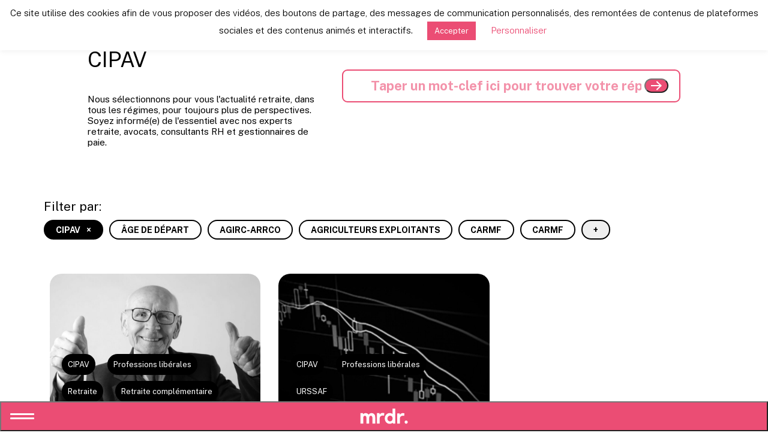

--- FILE ---
content_type: text/html; charset=UTF-8
request_url: https://mareformedesretraites.fr/category/cipav/
body_size: 17080
content:
<!DOCTYPE html>
<html dir="ltr" lang="fr-FR" prefix="og: https://ogp.me/ns#">
<head>
    <meta charset="UTF-8"/>
    <meta name="twitter:widgets:csp" content="on"/>
    <link rel="profile" href="http://gmpg.org/xfn/11"/>
    <link rel="pingback" href="https://mareformedesretraites.fr/xmlrpc.php"/>

    <title>CIPAV |</title><link rel="preload" as="style" href="https://fonts.googleapis.com/css?family=Roboto%3A300%2Cregular%2C700%2C900&#038;display=swap" /><link rel="stylesheet" href="https://fonts.googleapis.com/css?family=Roboto%3A300%2Cregular%2C700%2C900&#038;display=swap" media="print" onload="this.media='all'" /><noscript><link rel="stylesheet" href="https://fonts.googleapis.com/css?family=Roboto%3A300%2Cregular%2C700%2C900&#038;display=swap" /></noscript><link rel="preload" as="style" href="https://fonts.googleapis.com/css2?family=Public+Sans:wght@300;400;700;900&#038;display=swap" /><link rel="stylesheet" href="https://fonts.googleapis.com/css2?family=Public+Sans:wght@300;400;700;900&#038;display=swap" media="print" onload="this.media='all'" /><noscript><link rel="stylesheet" href="https://fonts.googleapis.com/css2?family=Public+Sans:wght@300;400;700;900&#038;display=swap" /></noscript>
	<style>img:is([sizes="auto" i], [sizes^="auto," i]) { contain-intrinsic-size: 3000px 1500px }</style>
	
		<!-- All in One SEO 4.9.3 - aioseo.com -->
	<meta name="robots" content="noindex, max-image-preview:large" />
	<link rel="canonical" href="https://mareformedesretraites.fr/category/cipav/" />
	<meta name="generator" content="All in One SEO (AIOSEO) 4.9.3" />
		<script type="application/ld+json" class="aioseo-schema">
			{"@context":"https:\/\/schema.org","@graph":[{"@type":"BreadcrumbList","@id":"https:\/\/mareformedesretraites.fr\/category\/cipav\/#breadcrumblist","itemListElement":[{"@type":"ListItem","@id":"https:\/\/mareformedesretraites.fr#listItem","position":1,"name":"Accueil","item":"https:\/\/mareformedesretraites.fr","nextItem":{"@type":"ListItem","@id":"https:\/\/mareformedesretraites.fr\/category\/cipav\/#listItem","name":"CIPAV"}},{"@type":"ListItem","@id":"https:\/\/mareformedesretraites.fr\/category\/cipav\/#listItem","position":2,"name":"CIPAV","previousItem":{"@type":"ListItem","@id":"https:\/\/mareformedesretraites.fr#listItem","name":"Accueil"}}]},{"@type":"CollectionPage","@id":"https:\/\/mareformedesretraites.fr\/category\/cipav\/#collectionpage","url":"https:\/\/mareformedesretraites.fr\/category\/cipav\/","name":"CIPAV |","inLanguage":"fr-FR","isPartOf":{"@id":"https:\/\/mareformedesretraites.fr\/#website"},"breadcrumb":{"@id":"https:\/\/mareformedesretraites.fr\/category\/cipav\/#breadcrumblist"}},{"@type":"Organization","@id":"https:\/\/mareformedesretraites.fr\/#organization","name":"Ma R\u00e9forme des Retraites","description":"Votre retraite en toute s\u00e9r\u00e9nit\u00e9","url":"https:\/\/mareformedesretraites.fr\/","logo":{"@type":"ImageObject","url":"https:\/\/mareformedesretraites.test\/wp-content\/uploads\/2022\/04\/logo-transparent.png","@id":"https:\/\/mareformedesretraites.fr\/category\/cipav\/#organizationLogo"},"image":{"@id":"https:\/\/mareformedesretraites.fr\/category\/cipav\/#organizationLogo"}},{"@type":"WebSite","@id":"https:\/\/mareformedesretraites.fr\/#website","url":"https:\/\/mareformedesretraites.fr\/","name":"Ma reforme des retraites","description":"Votre retraite en toute s\u00e9r\u00e9nit\u00e9","inLanguage":"fr-FR","publisher":{"@id":"https:\/\/mareformedesretraites.fr\/#organization"}}]}
		</script>
		<!-- All in One SEO -->

<link rel='dns-prefetch' href='//fonts.googleapis.com' />
<link href='https://fonts.gstatic.com' crossorigin rel='preconnect' />
<link rel="alternate" type="application/rss+xml" title=" &raquo; Flux" href="https://mareformedesretraites.fr/feed/" />
<link rel="alternate" type="application/rss+xml" title=" &raquo; Flux de la catégorie CIPAV" href="https://mareformedesretraites.fr/category/cipav/feed/" />

<style id='classic-theme-styles-inline-css' type='text/css'>
/*! This file is auto-generated */
.wp-block-button__link{color:#fff;background-color:#32373c;border-radius:9999px;box-shadow:none;text-decoration:none;padding:calc(.667em + 2px) calc(1.333em + 2px);font-size:1.125em}.wp-block-file__button{background:#32373c;color:#fff;text-decoration:none}
</style>
<link rel='stylesheet' id='aioseo/css/src/vue/standalone/blocks/table-of-contents/global.scss-css' href='https://mareformedesretraites.fr/wp-content/plugins/all-in-one-seo-pack/dist/Lite/assets/css/table-of-contents/global.e90f6d47.css?ver=4.9.3' type='text/css' media='all' />
<style id='global-styles-inline-css' type='text/css'>
:root{--wp--preset--aspect-ratio--square: 1;--wp--preset--aspect-ratio--4-3: 4/3;--wp--preset--aspect-ratio--3-4: 3/4;--wp--preset--aspect-ratio--3-2: 3/2;--wp--preset--aspect-ratio--2-3: 2/3;--wp--preset--aspect-ratio--16-9: 16/9;--wp--preset--aspect-ratio--9-16: 9/16;--wp--preset--color--black: #000000;--wp--preset--color--cyan-bluish-gray: #abb8c3;--wp--preset--color--white: #ffffff;--wp--preset--color--pale-pink: #f78da7;--wp--preset--color--vivid-red: #cf2e2e;--wp--preset--color--luminous-vivid-orange: #ff6900;--wp--preset--color--luminous-vivid-amber: #fcb900;--wp--preset--color--light-green-cyan: #7bdcb5;--wp--preset--color--vivid-green-cyan: #00d084;--wp--preset--color--pale-cyan-blue: #8ed1fc;--wp--preset--color--vivid-cyan-blue: #0693e3;--wp--preset--color--vivid-purple: #9b51e0;--wp--preset--gradient--vivid-cyan-blue-to-vivid-purple: linear-gradient(135deg,rgba(6,147,227,1) 0%,rgb(155,81,224) 100%);--wp--preset--gradient--light-green-cyan-to-vivid-green-cyan: linear-gradient(135deg,rgb(122,220,180) 0%,rgb(0,208,130) 100%);--wp--preset--gradient--luminous-vivid-amber-to-luminous-vivid-orange: linear-gradient(135deg,rgba(252,185,0,1) 0%,rgba(255,105,0,1) 100%);--wp--preset--gradient--luminous-vivid-orange-to-vivid-red: linear-gradient(135deg,rgba(255,105,0,1) 0%,rgb(207,46,46) 100%);--wp--preset--gradient--very-light-gray-to-cyan-bluish-gray: linear-gradient(135deg,rgb(238,238,238) 0%,rgb(169,184,195) 100%);--wp--preset--gradient--cool-to-warm-spectrum: linear-gradient(135deg,rgb(74,234,220) 0%,rgb(151,120,209) 20%,rgb(207,42,186) 40%,rgb(238,44,130) 60%,rgb(251,105,98) 80%,rgb(254,248,76) 100%);--wp--preset--gradient--blush-light-purple: linear-gradient(135deg,rgb(255,206,236) 0%,rgb(152,150,240) 100%);--wp--preset--gradient--blush-bordeaux: linear-gradient(135deg,rgb(254,205,165) 0%,rgb(254,45,45) 50%,rgb(107,0,62) 100%);--wp--preset--gradient--luminous-dusk: linear-gradient(135deg,rgb(255,203,112) 0%,rgb(199,81,192) 50%,rgb(65,88,208) 100%);--wp--preset--gradient--pale-ocean: linear-gradient(135deg,rgb(255,245,203) 0%,rgb(182,227,212) 50%,rgb(51,167,181) 100%);--wp--preset--gradient--electric-grass: linear-gradient(135deg,rgb(202,248,128) 0%,rgb(113,206,126) 100%);--wp--preset--gradient--midnight: linear-gradient(135deg,rgb(2,3,129) 0%,rgb(40,116,252) 100%);--wp--preset--font-size--small: 13px;--wp--preset--font-size--medium: 20px;--wp--preset--font-size--large: 36px;--wp--preset--font-size--x-large: 42px;--wp--preset--spacing--20: 0.44rem;--wp--preset--spacing--30: 0.67rem;--wp--preset--spacing--40: 1rem;--wp--preset--spacing--50: 1.5rem;--wp--preset--spacing--60: 2.25rem;--wp--preset--spacing--70: 3.38rem;--wp--preset--spacing--80: 5.06rem;--wp--preset--shadow--natural: 6px 6px 9px rgba(0, 0, 0, 0.2);--wp--preset--shadow--deep: 12px 12px 50px rgba(0, 0, 0, 0.4);--wp--preset--shadow--sharp: 6px 6px 0px rgba(0, 0, 0, 0.2);--wp--preset--shadow--outlined: 6px 6px 0px -3px rgba(255, 255, 255, 1), 6px 6px rgba(0, 0, 0, 1);--wp--preset--shadow--crisp: 6px 6px 0px rgba(0, 0, 0, 1);}:where(.is-layout-flex){gap: 0.5em;}:where(.is-layout-grid){gap: 0.5em;}body .is-layout-flex{display: flex;}.is-layout-flex{flex-wrap: wrap;align-items: center;}.is-layout-flex > :is(*, div){margin: 0;}body .is-layout-grid{display: grid;}.is-layout-grid > :is(*, div){margin: 0;}:where(.wp-block-columns.is-layout-flex){gap: 2em;}:where(.wp-block-columns.is-layout-grid){gap: 2em;}:where(.wp-block-post-template.is-layout-flex){gap: 1.25em;}:where(.wp-block-post-template.is-layout-grid){gap: 1.25em;}.has-black-color{color: var(--wp--preset--color--black) !important;}.has-cyan-bluish-gray-color{color: var(--wp--preset--color--cyan-bluish-gray) !important;}.has-white-color{color: var(--wp--preset--color--white) !important;}.has-pale-pink-color{color: var(--wp--preset--color--pale-pink) !important;}.has-vivid-red-color{color: var(--wp--preset--color--vivid-red) !important;}.has-luminous-vivid-orange-color{color: var(--wp--preset--color--luminous-vivid-orange) !important;}.has-luminous-vivid-amber-color{color: var(--wp--preset--color--luminous-vivid-amber) !important;}.has-light-green-cyan-color{color: var(--wp--preset--color--light-green-cyan) !important;}.has-vivid-green-cyan-color{color: var(--wp--preset--color--vivid-green-cyan) !important;}.has-pale-cyan-blue-color{color: var(--wp--preset--color--pale-cyan-blue) !important;}.has-vivid-cyan-blue-color{color: var(--wp--preset--color--vivid-cyan-blue) !important;}.has-vivid-purple-color{color: var(--wp--preset--color--vivid-purple) !important;}.has-black-background-color{background-color: var(--wp--preset--color--black) !important;}.has-cyan-bluish-gray-background-color{background-color: var(--wp--preset--color--cyan-bluish-gray) !important;}.has-white-background-color{background-color: var(--wp--preset--color--white) !important;}.has-pale-pink-background-color{background-color: var(--wp--preset--color--pale-pink) !important;}.has-vivid-red-background-color{background-color: var(--wp--preset--color--vivid-red) !important;}.has-luminous-vivid-orange-background-color{background-color: var(--wp--preset--color--luminous-vivid-orange) !important;}.has-luminous-vivid-amber-background-color{background-color: var(--wp--preset--color--luminous-vivid-amber) !important;}.has-light-green-cyan-background-color{background-color: var(--wp--preset--color--light-green-cyan) !important;}.has-vivid-green-cyan-background-color{background-color: var(--wp--preset--color--vivid-green-cyan) !important;}.has-pale-cyan-blue-background-color{background-color: var(--wp--preset--color--pale-cyan-blue) !important;}.has-vivid-cyan-blue-background-color{background-color: var(--wp--preset--color--vivid-cyan-blue) !important;}.has-vivid-purple-background-color{background-color: var(--wp--preset--color--vivid-purple) !important;}.has-black-border-color{border-color: var(--wp--preset--color--black) !important;}.has-cyan-bluish-gray-border-color{border-color: var(--wp--preset--color--cyan-bluish-gray) !important;}.has-white-border-color{border-color: var(--wp--preset--color--white) !important;}.has-pale-pink-border-color{border-color: var(--wp--preset--color--pale-pink) !important;}.has-vivid-red-border-color{border-color: var(--wp--preset--color--vivid-red) !important;}.has-luminous-vivid-orange-border-color{border-color: var(--wp--preset--color--luminous-vivid-orange) !important;}.has-luminous-vivid-amber-border-color{border-color: var(--wp--preset--color--luminous-vivid-amber) !important;}.has-light-green-cyan-border-color{border-color: var(--wp--preset--color--light-green-cyan) !important;}.has-vivid-green-cyan-border-color{border-color: var(--wp--preset--color--vivid-green-cyan) !important;}.has-pale-cyan-blue-border-color{border-color: var(--wp--preset--color--pale-cyan-blue) !important;}.has-vivid-cyan-blue-border-color{border-color: var(--wp--preset--color--vivid-cyan-blue) !important;}.has-vivid-purple-border-color{border-color: var(--wp--preset--color--vivid-purple) !important;}.has-vivid-cyan-blue-to-vivid-purple-gradient-background{background: var(--wp--preset--gradient--vivid-cyan-blue-to-vivid-purple) !important;}.has-light-green-cyan-to-vivid-green-cyan-gradient-background{background: var(--wp--preset--gradient--light-green-cyan-to-vivid-green-cyan) !important;}.has-luminous-vivid-amber-to-luminous-vivid-orange-gradient-background{background: var(--wp--preset--gradient--luminous-vivid-amber-to-luminous-vivid-orange) !important;}.has-luminous-vivid-orange-to-vivid-red-gradient-background{background: var(--wp--preset--gradient--luminous-vivid-orange-to-vivid-red) !important;}.has-very-light-gray-to-cyan-bluish-gray-gradient-background{background: var(--wp--preset--gradient--very-light-gray-to-cyan-bluish-gray) !important;}.has-cool-to-warm-spectrum-gradient-background{background: var(--wp--preset--gradient--cool-to-warm-spectrum) !important;}.has-blush-light-purple-gradient-background{background: var(--wp--preset--gradient--blush-light-purple) !important;}.has-blush-bordeaux-gradient-background{background: var(--wp--preset--gradient--blush-bordeaux) !important;}.has-luminous-dusk-gradient-background{background: var(--wp--preset--gradient--luminous-dusk) !important;}.has-pale-ocean-gradient-background{background: var(--wp--preset--gradient--pale-ocean) !important;}.has-electric-grass-gradient-background{background: var(--wp--preset--gradient--electric-grass) !important;}.has-midnight-gradient-background{background: var(--wp--preset--gradient--midnight) !important;}.has-small-font-size{font-size: var(--wp--preset--font-size--small) !important;}.has-medium-font-size{font-size: var(--wp--preset--font-size--medium) !important;}.has-large-font-size{font-size: var(--wp--preset--font-size--large) !important;}.has-x-large-font-size{font-size: var(--wp--preset--font-size--x-large) !important;}
:where(.wp-block-post-template.is-layout-flex){gap: 1.25em;}:where(.wp-block-post-template.is-layout-grid){gap: 1.25em;}
:where(.wp-block-columns.is-layout-flex){gap: 2em;}:where(.wp-block-columns.is-layout-grid){gap: 2em;}
:root :where(.wp-block-pullquote){font-size: 1.5em;line-height: 1.6;}
</style>
<link rel='stylesheet' id='cookie-law-info-css' href='https://mareformedesretraites.fr/wp-content/plugins/cookie-law-info/legacy/public/css/cookie-law-info-public.css?ver=3.3.9.1' type='text/css' media='all' />
<link rel='stylesheet' id='cookie-law-info-gdpr-css' href='https://mareformedesretraites.fr/wp-content/plugins/cookie-law-info/legacy/public/css/cookie-law-info-gdpr.css?ver=3.3.9.1' type='text/css' media='all' />
<link rel='stylesheet' id='kallyas-styles-css' href='https://mareformedesretraites.fr/wp-content/themes/kallyas-mrdr/style.css?ver=4.18.1' type='text/css' media='all' />
<link rel='stylesheet' id='th-bootstrap-styles-css' href='https://mareformedesretraites.fr/wp-content/themes/kallyas/css/bootstrap.min.css?ver=4.18.1' type='text/css' media='all' />
<link rel='stylesheet' id='th-theme-template-styles-css' href='https://mareformedesretraites.fr/wp-content/themes/kallyas/css/template.min.css?ver=4.18.1' type='text/css' media='all' />
<link rel='stylesheet' id='dflip-style-css' href='https://mareformedesretraites.fr/wp-content/plugins/3d-flipbook-dflip-lite/assets/css/dflip.min.css?ver=2.4.20' type='text/css' media='all' />
<link rel='stylesheet' id='tablepress-default-css' href='https://mareformedesretraites.fr/wp-content/plugins/tablepress/css/build/default.css?ver=3.1.3' type='text/css' media='all' />
<link rel='stylesheet' id='animate.css-css' href='https://mareformedesretraites.fr/wp-content/themes/kallyas/css/vendors/animate.min.css?ver=4.18.1' type='text/css' media='all' />
<link rel='stylesheet' id='kallyas-addon-nav-overlay-css-css' href='https://mareformedesretraites.fr/wp-content/plugins/kallyas-addon-nav-overlay/assets/styles.min.css?ver=1.0.10' type='text/css' media='all' />
<link rel='stylesheet' id='app-css' href='https://mareformedesretraites.fr/wp-content/themes/kallyas-mrdr/public/css/app.85ab1b.css?ver=4.18.1' type='text/css' media='all' />
<link rel='stylesheet' id='th-theme-print-stylesheet-css' href='https://mareformedesretraites.fr/wp-content/themes/kallyas/css/print.css?ver=4.18.1' type='text/css' media='print' />
<script type="text/javascript" src="https://mareformedesretraites.fr/wp-includes/js/jquery/jquery.min.js?ver=3.7.1" id="jquery-core-js"></script>
<script type="text/javascript" src="https://mareformedesretraites.fr/wp-includes/js/jquery/jquery-migrate.min.js?ver=3.4.1" id="jquery-migrate-js"></script>
<script type="text/javascript" id="cookie-law-info-js-extra">
/* <![CDATA[ */
var Cli_Data = {"nn_cookie_ids":[],"cookielist":[],"non_necessary_cookies":[],"ccpaEnabled":"","ccpaRegionBased":"","ccpaBarEnabled":"","strictlyEnabled":["necessary","obligatoire"],"ccpaType":"gdpr","js_blocking":"","custom_integration":"","triggerDomRefresh":"","secure_cookies":""};
var cli_cookiebar_settings = {"animate_speed_hide":"500","animate_speed_show":"500","background":"#FFF","border":"#b1a6a6c2","border_on":"","button_1_button_colour":"#eb4d74","button_1_button_hover":"#bc3e5d","button_1_link_colour":"#fff","button_1_as_button":"1","button_1_new_win":"","button_2_button_colour":"#333","button_2_button_hover":"#292929","button_2_link_colour":"#444","button_2_as_button":"","button_2_hidebar":"","button_3_button_colour":"#000","button_3_button_hover":"#000000","button_3_link_colour":"#fff","button_3_as_button":"1","button_3_new_win":"","button_4_button_colour":"#000","button_4_button_hover":"#000000","button_4_link_colour":"#eb4d74","button_4_as_button":"","button_7_button_colour":"#eb4d74","button_7_button_hover":"#bc3e5d","button_7_link_colour":"#fff","button_7_as_button":"1","button_7_new_win":"","font_family":"inherit","header_fix":"1","notify_animate_hide":"1","notify_animate_show":"","notify_div_id":"#cookie-law-info-bar","notify_position_horizontal":"right","notify_position_vertical":"top","scroll_close":"","scroll_close_reload":"","accept_close_reload":"","reject_close_reload":"","showagain_tab":"","showagain_background":"#fff","showagain_border":"#000","showagain_div_id":"#cookie-law-info-again","showagain_x_position":"100px","text":"#000","show_once_yn":"","show_once":"10000","logging_on":"","as_popup":"","popup_overlay":"1","bar_heading_text":"","cookie_bar_as":"banner","popup_showagain_position":"bottom-right","widget_position":"left"};
var log_object = {"ajax_url":"https:\/\/mareformedesretraites.fr\/wp-admin\/admin-ajax.php"};
/* ]]> */
</script>
<script type="text/javascript" src="https://mareformedesretraites.fr/wp-content/plugins/cookie-law-info/legacy/public/js/cookie-law-info-public.js?ver=3.3.9.1" id="cookie-law-info-js"></script>
<link rel="https://api.w.org/" href="https://mareformedesretraites.fr/wp-json/" /><link rel="alternate" title="JSON" type="application/json" href="https://mareformedesretraites.fr/wp-json/wp/v2/categories/158" /><link rel="EditURI" type="application/rsd+xml" title="RSD" href="https://mareformedesretraites.fr/xmlrpc.php?rsd" />
<meta name="generator" content="WordPress 6.8.3" />

		<!-- GA Google Analytics @ https://m0n.co/ga -->
		<script async src="https://www.googletagmanager.com/gtag/js?id=UA-162207921-1"></script>
		<script>
			window.dataLayer = window.dataLayer || [];
			function gtag(){dataLayer.push(arguments);}
			gtag('js', new Date());
			gtag('config', 'UA-162207921-1');
		</script>

	<!-- Global site tag (gtag.js) - Google Analytics -->
<script async src="https://www.googletagmanager.com/gtag/js?id=UA-162207921-1"></script>
<script>
  window.dataLayer = window.dataLayer || [];
  function gtag(){dataLayer.push(arguments);}
  gtag('js', new Date());
  gtag('config', 'UA-162207921-1');
</script>
<link rel="preconnect" href="https://fonts.googleapis.com">
<link rel="preconnect" href="https://fonts.gstatic.com" crossorigin>
		<meta name="theme-color"
			  content="#eb4d74">
				<meta name="viewport" content="width=device-width, initial-scale=1, maximum-scale=1"/>
		
		<!--[if lte IE 8]>
		<script type="text/javascript">var \$buoop = {
				vs: {i: 10, f: 25, o: 12.1, s: 7, n: 9}
			};

			\$buoop.ol = window.onload;

			window.onload = function () {
				try {
					if (\$buoop.ol) {
						\$buoop.ol()
					}
				}
				catch (e) {
				}

				var e = document.createElement("script");
				e.setAttribute("type", "text/javascript");
				e.setAttribute("src", "https://browser-update.org/update.js");
				document.body.appendChild(e);
			};</script>
		<![endif]-->

		<!-- for IE6-8 support of HTML5 elements -->
		<!--[if lt IE 9]>
		<script src="//html5shim.googlecode.com/svn/trunk/html5.js"></script>
		<![endif]-->
		
	<!-- Fallback for animating in viewport -->
	<noscript>
		<style type="text/css" media="screen">
			.zn-animateInViewport {visibility: visible;}
		</style>
	</noscript>
	<link rel="icon" href="https://mareformedesretraites.fr/wp-content/uploads/2020/02/logo-150x150.png" sizes="32x32" />
<link rel="icon" href="https://mareformedesretraites.fr/wp-content/uploads/2020/02/logo-300x300.png" sizes="192x192" />
<link rel="apple-touch-icon" href="https://mareformedesretraites.fr/wp-content/uploads/2020/02/logo-187x187.png" />
<meta name="msapplication-TileImage" content="https://mareformedesretraites.fr/wp-content/uploads/2020/02/logo-300x300.png" />
<!-- Global site tag (gtag.js) - Google Analytics -->
<script async src="https://www.googletagmanager.com/gtag/js?id=UA-267284-29"></script>
<script>
  window.dataLayer = window.dataLayer || [];
  function gtag(){dataLayer.push(arguments);}
  gtag('js', new Date());

  gtag('config', 'UA-267284-29');
</script>
            <!-- Xandr Universal Pixel - Initialization (include only once per page) -->
        <script>
            !function(e,i){if(!e.pixie){var n=e.pixie=function(e,i,a){n.actionQueue.push({action:e,actionValue:i,params:a})};n.actionQueue=[];var a=i.createElement("script");a.async=!0,a.src="//acdn.adnxs.com/dmp/up/pixie.js";var t=i.getElementsByTagName("head")[0];t.insertBefore(a,t.firstChild)}}(window,document);
            pixie('init', '2f95d88d-3cc2-4b79-996c-d1e554c511d9');
        </script>

        <!-- Xandr Universal Pixel - PageView Event -->
        <script>
            pixie('event', 'PageView');
        </script>
        <noscript><img src="https://ib.adnxs.com/pixie?pi=2f95d88d-3cc2-4b79-996c-d1e554c511d9&e=PageView&script=0" width="1" height="1" style="display:none"/></noscript>

    
</head>

<body class="archive category category-cipav category-158 wp-theme-kallyas wp-child-theme-kallyas-mrdr res1170 kl-skin--light" itemscope="itemscope" itemtype="https://schema.org/WebPage" >



<div id="page_wrapper">

    
<header id="header" class="site-header  style15    header--no-stick  sticky-resize headerstyle--default site-header--relative nav-th--light sheader-sh--dark"   role="banner" itemscope="itemscope" itemtype="https://schema.org/WPHeader" >
		<div class="site-header-wrapper sticky-top-area">


		<div class="kl-top-header site-header-main-wrapper">


					

<div class="site-header-row ">

	<div class='menu__container'>
				<div class="sh-component main-menu-wrapper">

						<button class="menu__action">
                <div class="burger" style="--b-lines: 2;">
                    <span class="burger__line"></span>
                    <span class="burger__line"></span>
                    <span class="burger__close"></span>
                </div>
                <span class="label">menu</span>
            </button>

		<nav id="main-menu" class="primary-nav  zn_mega_wrapper "><ul id="menu-menuprincipal" class="main-menu main-menu-nav zn_mega_menu "><li id="menu-item-2358" class="main-menu-item menu-item menu-item-type-post_type menu-item-object-page menu-item-home menu-item-2358  main-menu-item-top  menu-item-even menu-item-depth-0"><a href="https://mareformedesretraites.fr/" class=" main-menu-link main-menu-link-top"><span>Accueil</span></a></li>
<li id="menu-item-522" class="main-menu-item menu-item menu-item-type-post_type menu-item-object-page menu-item-522  main-menu-item-top  menu-item-even menu-item-depth-0"><a href="https://mareformedesretraites.fr/qui-sommes-nous/" class=" main-menu-link main-menu-link-top"><span>A propos</span></a></li>
<li id="menu-item-2558" class="main-menu-item menu-item menu-item-type-custom menu-item-object-custom menu-item-has-children menu-item-2558  main-menu-item-top  menu-item-even menu-item-depth-0"><a href="#" class=" main-menu-link main-menu-link-top"><span>Comprendre</span></a>
<ul class="sub-menu clearfix">
	<li id="menu-item-141" class="main-menu-item menu-item menu-item-type-post_type menu-item-object-page current_page_parent menu-item-141  main-menu-item-sub  menu-item-odd menu-item-depth-1"><a href="https://mareformedesretraites.fr/actualites/" class=" main-menu-link main-menu-link-sub"><span>News</span></a></li>
	<li id="menu-item-521" class="main-menu-item menu-item menu-item-type-post_type menu-item-object-page menu-item-521  main-menu-item-sub  menu-item-odd menu-item-depth-1"><a href="https://mareformedesretraites.fr/minformer-sur-la-retraite/" class=" main-menu-link main-menu-link-sub"><span>Fiches techniques</span></a></li>
</ul>
</li>
<li id="menu-item-784" class="main-menu-item menu-item menu-item-type-post_type menu-item-object-page menu-item-784  main-menu-item-top  menu-item-even menu-item-depth-0"><a href="https://mareformedesretraites.fr/e-learning/" class=" main-menu-link main-menu-link-top"><span>Nos formations</span></a></li>
<li id="menu-item-2557" class="main-menu-item menu-item menu-item-type-custom menu-item-object-custom menu-item-has-children menu-item-2557  main-menu-item-top  menu-item-even menu-item-depth-0"><a href="#" class=" main-menu-link main-menu-link-top"><span>Nos services</span></a>
<ul class="sub-menu clearfix">
	<li id="menu-item-2546" class="main-menu-item menu-item menu-item-type-post_type menu-item-object-page menu-item-2546  main-menu-item-sub  menu-item-odd menu-item-depth-1"><a href="https://mareformedesretraites.fr/hexacoop/" class=" main-menu-link main-menu-link-sub"><span>HexaCoop</span></a></li>
	<li id="menu-item-778" class="main-menu-item menu-item menu-item-type-post_type menu-item-object-service menu-item-778  main-menu-item-sub  menu-item-odd menu-item-depth-1"><a href="https://mareformedesretraites.fr/services/lentretien-retraite/" class=" main-menu-link main-menu-link-sub"><span>L’entretien Retraite</span></a></li>
	<li id="menu-item-2511" class="main-menu-item menu-item menu-item-type-post_type menu-item-object-service menu-item-2511  main-menu-item-sub  menu-item-odd menu-item-depth-1"><a href="https://mareformedesretraites.fr/services/la-liquidation-retraite/" class=" main-menu-link main-menu-link-sub"><span>La liquidation retraite</span></a></li>
	<li id="menu-item-2512" class="main-menu-item menu-item menu-item-type-post_type menu-item-object-service menu-item-2512  main-menu-item-sub  menu-item-odd menu-item-depth-1"><a href="https://mareformedesretraites.fr/services/le-bilan-retraite/" class=" main-menu-link main-menu-link-sub"><span>Le bilan retraite</span></a></li>
	<li id="menu-item-777" class="main-menu-item menu-item menu-item-type-post_type menu-item-object-service menu-item-777  main-menu-item-sub  menu-item-odd menu-item-depth-1"><a href="https://mareformedesretraites.fr/services/reconstitution-de-carriere/" class=" main-menu-link main-menu-link-sub"><span>La vérification de carrière</span></a></li>
</ul>
</li>
</ul></nav>		</div>
		<!-- end main_menu -->
			</div>

	<div class='fxb-col fxb fxb-center-x fxb-center-y fxb-basis-auto fxb-shrink-0 fxb-sm-full site-header-col-center site-header-main-center'>
				<div id="logo-container" class="logo-container   logosize--contain zn-original-logo">
			<!-- Logo -->
			<h3 class='site-logo logo ' id='logo'><img class="logo-img site-logo-img" src="https://mareformedesretraites.fr/wp-content/uploads/2022/10/logo-mrdr-small-white.svg"  alt="" title="Votre retraite en toute sérénité" data-mobile-logo="https://mareformedesretraites.fr/wp-content/uploads/2022/10/logo-mrdr-small-white.svg" /></h3>			<!-- InfoCard -->
					</div>

			</div>

	<div class='fxb-col fxb fxb-end-x fxb-center-y fxb-basis-50 site-header-col-right site-header-main-right'>

		<div class='fxb-col fxb fxb-end-x fxb-center-y fxb-basis-50 site-header-main-right-top'>
								</div>

		
	</div>

</div><!-- /.site-header-main -->


				
		</div><!-- /.site-header-main-wrapper -->

		

	</div><!-- /.site-header-wrapper -->
	</header>


<section id="content" class="site-content zn_blog_archive_element zn_pb_wrapper" >
	<div class="container">
		<div class="row">

            <div class="zn_pb_wrapper clearfix zn_sortable_content" data-droplevel="0">		<section class="zn_section eluid99a661ae  flex__me   section-sidemargins    section--no " id="eluid99a661ae"  >

			
			<div class="zn_section_size container zn-section-height--auto zn-section-content_algn--top ">

				<div class="row ">
					
		<div class="eluid17090d6d            col-md-5 col-sm-5   znColumnElement"  id="eluid17090d6d" >

			
			<div class="znColumnElement-innerWrapper-eluid17090d6d znColumnElement-innerWrapper znColumnElement-innerWrapper--valign-top znColumnElement-innerWrapper--halign-left " >

				<div class="znColumnElement-innerContent">					<div class="kl-title-block clearfix tbk--text- tbk--left text-left tbk-symbol--  tbk-icon-pos--after-title eluid0efde09a " ><h3 class="tbk__title" itemprop="headline" >Les dernières news: CIPAV</h3></div><div class="zn_text_box eluidd7605fa8  zn_text_box-light element-scheme--light" ><p>Nous sélectionnons pour vous l'actualité retraite, dans tous les régimes, pour toujours plus de perspectives. Soyez informé(e) de l'essentiel avec nos experts retraite, avocats, consultants RH et gestionnaires de paie.</p>
</div>				</div>
			</div>

			
		</div>
	
		<div class="eluidc7a16baa            col-md-7 col-sm-7   znColumnElement"  id="eluidc7a16baa" >

			
			<div class="znColumnElement-innerWrapper-eluidc7a16baa znColumnElement-innerWrapper znColumnElement-innerWrapper--valign-top znColumnElement-innerWrapper--halign-left " >

				<div class="znColumnElement-innerContent">					        <form action="/" id="folder-search" class="folder-search" method="get">
                            <input type="text" name="search-string" placeholder="Taper un mot-clef ici pour trouver votre réponse"/>
                <input type="submit" value="Rechercher">
                <button class="reset">
                    <div class="burger active">
                        <span class="burger__close"></span>
                    </div>
                </button>
            

        </form>
        				</div>
			</div>

			
		</div>
	
				</div>
			</div>

					</section>


		</div>			<div id="th-content-archive" class="col-md-12"  role="main" itemprop="mainContentOfPage" >

				
<div class="news__filters">
    <h5>Filter par:

    </h5>
    <div class="list">


        <div class="group">
                            <a href="https://mareformedesretraites.fr/actualites/" class="btn btn--black btn--small btn--rnd active">
                    CIPAV                </a>
                                                                <a href="https://mareformedesretraites.fr/category/age-de-depart/"
                   class="btn btn--black btn--small btn--rnd ">
                    Âge de départ                </a>
                                                                <a href="https://mareformedesretraites.fr/category/agirc-arrco/"
                   class="btn btn--black btn--small btn--rnd ">
                    AGIRC-ARRCO                </a>
                                                                <a href="https://mareformedesretraites.fr/category/agriculteurs-exploitants/"
                   class="btn btn--black btn--small btn--rnd ">
                    Agriculteurs exploitants                </a>
                                                                <a href="https://mareformedesretraites.fr/category/professions-liberales/carmf-professions-liberales/"
                   class="btn btn--black btn--small btn--rnd ">
                    CARMF                </a>
                                                                <a href="https://mareformedesretraites.fr/category/carmf/"
                   class="btn btn--black btn--small btn--rnd ">
                    CARMF                </a>
                                                <button class="btn btn--black btn--small btn--rnd more">+</button>
                                        <a href="https://mareformedesretraites.fr/category/carriere-longue/"
                   class="btn btn--black btn--small btn--rnd hidden">
                    Carrière longue                </a>
                                                                <a href="https://mareformedesretraites.fr/category/chomage-partiel/"
                   class="btn btn--black btn--small btn--rnd hidden">
                    Chômage partiel                </a>
                                                                                                    <a href="https://mareformedesretraites.fr/category/cotisations/"
                   class="btn btn--black btn--small btn--rnd hidden">
                    Cotisations                </a>
                                                                <a href="https://mareformedesretraites.fr/category/covid-19/"
                   class="btn btn--black btn--small btn--rnd hidden">
                    Covid-19                </a>
                                                                <a href="https://mareformedesretraites.fr/category/cumul-emploi-retraite/"
                   class="btn btn--black btn--small btn--rnd hidden">
                    Cumul Emploi-Retraite                </a>
                                                                <a href="https://mareformedesretraites.fr/category/retraite-supplementaire/epargne-retraite/"
                   class="btn btn--black btn--small btn--rnd hidden">
                    Epargne Retraite                </a>
                                                                <a href="https://mareformedesretraites.fr/category/exploitants-agricoles/"
                   class="btn btn--black btn--small btn--rnd hidden">
                    Exploitants agricoles                </a>
                                                                <a href="https://mareformedesretraites.fr/category/fiscalite/"
                   class="btn btn--black btn--small btn--rnd hidden">
                    Fiscalité                </a>
                                                                <a href="https://mareformedesretraites.fr/category/retraite/fonction-publique/"
                   class="btn btn--black btn--small btn--rnd hidden">
                    Fonction publique                </a>
                                                                <a href="https://mareformedesretraites.fr/category/gouvernement/"
                   class="btn btn--black btn--small btn--rnd hidden">
                    Gouvernement                </a>
                                                                <a href="https://mareformedesretraites.fr/category/independants/"
                   class="btn btn--black btn--small btn--rnd hidden">
                    Indépendants                </a>
                                                                <a href="https://mareformedesretraites.fr/category/ircantec/"
                   class="btn btn--black btn--small btn--rnd hidden">
                    IRCANTEC                </a>
                                                                <a href="https://mareformedesretraites.fr/category/liquidation/"
                   class="btn btn--black btn--small btn--rnd hidden">
                    Liquidation                </a>
                                                                <a href="https://mareformedesretraites.fr/category/retraite-complementaire/majorations/"
                   class="btn btn--black btn--small btn--rnd hidden">
                    majorations                </a>
                                                                <a href="https://mareformedesretraites.fr/category/agirc-arrco/malus/"
                   class="btn btn--black btn--small btn--rnd hidden">
                    Malus                </a>
                                                                <a href="https://mareformedesretraites.fr/category/non-classe/"
                   class="btn btn--black btn--small btn--rnd hidden">
                    Non classé                </a>
                                                                <a href="https://mareformedesretraites.fr/category/pension-de-retraite/"
                   class="btn btn--black btn--small btn--rnd hidden">
                    Pension de retraite                </a>
                                                                <a href="https://mareformedesretraites.fr/category/professions-liberales/"
                   class="btn btn--black btn--small btn--rnd hidden">
                    Professions libérales                </a>
                                                                <a href="https://mareformedesretraites.fr/category/regime-general/rachats/"
                   class="btn btn--black btn--small btn--rnd hidden">
                    Rachats                </a>
                                                                <a href="https://mareformedesretraites.fr/category/reforme/"
                   class="btn btn--black btn--small btn--rnd hidden">
                    Réforme                </a>
                                                                <a href="https://mareformedesretraites.fr/category/regime-general/"
                   class="btn btn--black btn--small btn--rnd hidden">
                    Régime général                </a>
                                                                <a href="https://mareformedesretraites.fr/category/retraite/"
                   class="btn btn--black btn--small btn--rnd hidden">
                    Retraite                </a>
                                                                <a href="https://mareformedesretraites.fr/category/retraite-complementaire/"
                   class="btn btn--black btn--small btn--rnd hidden">
                    Retraite complémentaire                </a>
                                                                <a href="https://mareformedesretraites.fr/category/retraite-progressive/"
                   class="btn btn--black btn--small btn--rnd hidden">
                    Retraite progressive                </a>
                                                                <a href="https://mareformedesretraites.fr/category/retraite-supplementaire/"
                   class="btn btn--black btn--small btn--rnd hidden">
                    Retraite supplémentaire                </a>
                                                                <a href="https://mareformedesretraites.fr/category/revalorisation/"
                   class="btn btn--black btn--small btn--rnd hidden">
                    Revalorisation                </a>
                                                                <a href="https://mareformedesretraites.fr/category/reversion/"
                   class="btn btn--black btn--small btn--rnd hidden">
                    Réversion                </a>
                                                                <a href="https://mareformedesretraites.fr/category/urssaf/"
                   class="btn btn--black btn--small btn--rnd hidden">
                    URSSAF                </a>
                                                                <a href="https://mareformedesretraites.fr/category/violences-conjugales/"
                   class="btn btn--black btn--small btn--rnd hidden">
                    Violences conjugales                </a>
                                </div>
    </div>
</div>
<div class="itemListView clearfix eBlog kl-blog kl-blog-list-wrapper kl-blog--style-light" itemscope="itemscope" itemtype="https://schema.org/Blog" >

    
    <div class='news itemList zn_blog_columns kl-blog--columns kl-cols-3 row ' data-kl-isotope='[]'><article class="news__item">
            <div class="a-la-une-picture">

            <header>
                <div class="tags">
                    <ul class="post-categories">
	<li><a href="https://mareformedesretraites.fr/category/cipav/" rel="category tag">CIPAV</a></li>
	<li><a href="https://mareformedesretraites.fr/category/professions-liberales/" rel="category tag">Professions libérales</a></li>
	<li><a href="https://mareformedesretraites.fr/category/retraite/" rel="category tag">Retraite</a></li>
	<li><a href="https://mareformedesretraites.fr/category/retraite-complementaire/" rel="category tag">Retraite complémentaire</a></li></ul>                </div>
                <a href="https://mareformedesretraites.fr/la-cipav-augmente-ses-pensions/" title="La CIPAV augmente ses pensions !">
                    <figure>
                        <img src="https://mareformedesretraites.fr/wp-content/uploads/2022/12/pexels-andrea-piacquadio-3824771-scaled-1080x720_c.jpg" alt="">
                    </figure>
                </a>
            </header>
            <a href="https://mareformedesretraites.fr/la-cipav-augmente-ses-pensions/" class="link__title" title="La CIPAV augmente ses pensions !">
                <span>La CIPAV augmente ses pensions !</span>
            </a>
        </div>

    
</article>
            <article class="news__item">
            <div class="a-la-une-picture">

            <header>
                <div class="tags">
                    <ul class="post-categories">
	<li><a href="https://mareformedesretraites.fr/category/cipav/" rel="category tag">CIPAV</a></li>
	<li><a href="https://mareformedesretraites.fr/category/professions-liberales/" rel="category tag">Professions libérales</a></li>
	<li><a href="https://mareformedesretraites.fr/category/urssaf/" rel="category tag">URSSAF</a></li></ul>                </div>
                <a href="https://mareformedesretraites.fr/transfert-du-recouvrement-des-cotisations-cipav/" title="Transfert du recouvrement des cotisations CIPAV">
                    <figure>
                        <img src="https://mareformedesretraites.fr/wp-content/uploads/2022/11/maxim-hopman-fiXLQXAhCfk-unsplash-1080x720_c.jpg" alt="">
                    </figure>
                </a>
            </header>
            <a href="https://mareformedesretraites.fr/transfert-du-recouvrement-des-cotisations-cipav/" class="link__title" title="Transfert du recouvrement des cotisations CIPAV">
                <span>Transfert du recouvrement des cotisations CIPAV</span>
            </a>
        </div>

    
</article>
            </div>
    <!-- end .itemList -->

    <!-- Pagination -->
<div class="pagination--light">
    </div>

</div>

			</div><!--// #th-content-archive -->
					</div>
	</div>
</section><!--// #content -->

<div class="znpb-footer-smart-area" ></div></div>
    <footer id="footer" class="site-footer"  role="contentinfo" itemscope="itemscope" itemtype="https://schema.org/WPFooter" >
        <div class="container">
            <div class="row">
                <div class="branding">
                    <a href="https://mareformedesretraites.fr" class="footer-copyright-link"><img class="footer-copyright-img" src="https://mareformedesretraites.fr/wp-content/uploads/2022/11/logo-mrdr-white.svg"  alt="" /></a>                </div>
            </div>
            <div class="row"><div class="col-sm-6"><div id="block-5" class="widget widget_block">
<ul class="wp-block-list"><li>6, rue de la Renaissance<br>75008 PARIS</li><li>216 Route de Saint-Simon <br>Tertial II <br>31100 TOULOUSE</li></ul>
</div></div><div class="col-sm-6"><div id="block-6" class="widget widget_block">
<div class="wp-block-buttons is-layout-flex wp-block-buttons-is-layout-flex">
<div class="wp-block-button btn btn--footer"><a class="wp-block-button__link" href="#contact">Nous Écrire</a></div>



<div class="wp-block-button btn btn--footer btn--linkedin"><a class="wp-block-button__link" href="https://www.linkedin.com/company/ma-r%C3%A9forme-des-retraites/?viewAsMember=true" target="_blank" rel="noreferrer noopener">LinkedIn</a></div>



<div class="wp-block-button btn btn--footer"><a class="wp-block-button__link" href="tel:0033147000333">Nous téléphoner</a></div>
</div>
</div></div></div><!-- end row -->

            <!-- end row -->
        </div>
        <div class="row">
            <div class="col-sm-12">
                <div class="bottom site-footer-bottom clearfix">

                    
                    
                        <div class="copyright footer-copyright">
                            <p class="footer-copyright-text">© 2022 Ma réforme des retraites  <a href="https://mareformedesretraites.fr/politique-de-confidentialite/"><span>Politique de confidentialité</span></a>  <a href="https://mareformedesretraites.fr/politique-de-protection-des-donnees-personnelles/"><span>Mentions légales</span></a></p>                        </div><!-- end copyright -->
                                    </div>
                <!-- end bottom -->
            </div>
        </div>
    </footer>
    </div><!-- end page_wrapper -->
<div id="contact" tabindex="-1" role="dialog">
    <div class="modal__content">
        <button type="button" class="close" data-dismiss="modal" aria-label="Close">
            <span aria-hidden="true">&times;</span></button>
        <div class="wpforms-container " id="wpforms-2431"><form id="wpforms-form-2431" class="wpforms-validate wpforms-form wpforms-ajax-form" data-formid="2431" method="post" enctype="multipart/form-data" action="/category/cipav/" data-token="e3916e970590118b988d5551efd5c9d4" data-token-time="1769075734"><noscript class="wpforms-error-noscript">Veuillez activer JavaScript dans votre navigateur pour remplir ce formulaire.</noscript><div class="wpforms-field-container"><div id="wpforms-2431-field_10-container" class="wpforms-field wpforms-field-text" data-field-id="10"><label class="wpforms-field-label wpforms-label-hide" for="wpforms-2431-field_10">Origin</label><input type="text" id="wpforms-2431-field_10" class="wpforms-field-small" name="wpforms[fields][10]" value="CIPAV" ></div><div id="wpforms-2431-field_8-container" class="wpforms-field wpforms-field-text" data-field-id="8"><label class="wpforms-field-label wpforms-label-hide" for="wpforms-2431-field_8">Prénom <span class="wpforms-required-label">*</span></label><input type="text" id="wpforms-2431-field_8" class="wpforms-field-medium wpforms-field-required" name="wpforms[fields][8]" placeholder="Prénom" required></div><div id="wpforms-2431-field_9-container" class="wpforms-field wpforms-field-text" data-field-id="9"><label class="wpforms-field-label wpforms-label-hide" for="wpforms-2431-field_9">Nom <span class="wpforms-required-label">*</span></label><input type="text" id="wpforms-2431-field_9" class="wpforms-field-medium wpforms-field-required" name="wpforms[fields][9]" placeholder="Nom" required></div><div id="wpforms-2431-field_1-container" class="wpforms-field wpforms-field-email" data-field-id="1"><label class="wpforms-field-label wpforms-label-hide" for="wpforms-2431-field_1">E-mail <span class="wpforms-required-label">*</span></label><input type="email" id="wpforms-2431-field_1" class="wpforms-field-medium wpforms-field-required" name="wpforms[fields][1]" placeholder="E-mail" spellcheck="false" required></div><div id="wpforms-2431-field_4-container" class="wpforms-field wpforms-field-text" data-field-id="4"><label class="wpforms-field-label wpforms-label-hide" for="wpforms-2431-field_4">Numéro de téléphone</label><input type="text" id="wpforms-2431-field_4" class="wpforms-field-medium wpforms-masked-input" data-rule-inputmask-incomplete="1" data-inputmask-mask="09-9999-9999" name="wpforms[fields][4]" placeholder="Téléphone (Facultatif)" ></div><div id="wpforms-2431-field_2-container" class="wpforms-field wpforms-field-textarea" data-field-id="2"><label class="wpforms-field-label wpforms-label-hide" for="wpforms-2431-field_2">Message <span class="wpforms-required-label">*</span></label><textarea id="wpforms-2431-field_2" class="wpforms-field-medium wpforms-field-required wpforms-limit-characters-enabled" data-form-id="2431" data-field-id="2" data-text-limit="1000" name="wpforms[fields][2]" placeholder="Message" maxlength="1000" required></textarea></div></div><!-- .wpforms-field-container --><div class="wpforms-recaptcha-container wpforms-is-recaptcha wpforms-is-recaptcha-type-v3" ><input type="hidden" name="wpforms[recaptcha]" value=""></div><div class="wpforms-submit-container" ><input type="hidden" name="wpforms[id]" value="2431"><input type="hidden" name="page_title" value="CIPAV"><input type="hidden" name="page_url" value="https://mareformedesretraites.fr/category/cipav/"><input type="hidden" name="url_referer" value=""><button type="submit" name="wpforms[submit]" id="wpforms-submit-2431" class="wpforms-submit" data-alt-text="Envoi..." data-submit-text="Envoyer" aria-live="assertive" value="wpforms-submit">Envoyer</button><img src="https://mareformedesretraites.fr/wp-content/plugins/wpforms-lite/assets/images/submit-spin.svg" class="wpforms-submit-spinner" style="display: none;" width="26" height="26" alt="Chargement en cours"></div></form></div>  <!-- .wpforms-container -->    </div>
</div><!-- /.modal -->



<script type="speculationrules">
{"prefetch":[{"source":"document","where":{"and":[{"href_matches":"\/*"},{"not":{"href_matches":["\/wp-*.php","\/wp-admin\/*","\/wp-content\/uploads\/*","\/wp-content\/*","\/wp-content\/plugins\/*","\/wp-content\/themes\/kallyas-mrdr\/*","\/wp-content\/themes\/kallyas\/*","\/*\\?(.+)"]}},{"not":{"selector_matches":"a[rel~=\"nofollow\"]"}},{"not":{"selector_matches":".no-prefetch, .no-prefetch a"}}]},"eagerness":"conservative"}]}
</script>
<!--googleoff: all--><div id="cookie-law-info-bar" data-nosnippet="true"><span>Ce site utilise des cookies afin de vous proposer des vidéos, des boutons de partage, des messages de communication personnalisés, des remontées de contenus de plateformes sociales et des contenus animés et interactifs. <a role='button' data-cli_action="accept" id="cookie_action_close_header" class="medium cli-plugin-button cli-plugin-main-button cookie_action_close_header cli_action_button wt-cli-accept-btn" style="margin:5px 20px 5px 20px">Accepter</a><a role='button' class="cli_settings_button" style="margin:5px">Personnaliser</a></span></div><div id="cookie-law-info-again" data-nosnippet="true"><span id="cookie_hdr_showagain">Privacy &amp; Cookies Policy</span></div><div class="cli-modal" data-nosnippet="true" id="cliSettingsPopup" tabindex="-1" role="dialog" aria-labelledby="cliSettingsPopup" aria-hidden="true">
  <div class="cli-modal-dialog" role="document">
	<div class="cli-modal-content cli-bar-popup">
		  <button type="button" class="cli-modal-close" id="cliModalClose">
			<svg class="" viewBox="0 0 24 24"><path d="M19 6.41l-1.41-1.41-5.59 5.59-5.59-5.59-1.41 1.41 5.59 5.59-5.59 5.59 1.41 1.41 5.59-5.59 5.59 5.59 1.41-1.41-5.59-5.59z"></path><path d="M0 0h24v24h-24z" fill="none"></path></svg>
			<span class="wt-cli-sr-only">Fermer</span>
		  </button>
		  <div class="cli-modal-body">
			<div class="cli-container-fluid cli-tab-container">
	<div class="cli-row">
		<div class="cli-col-12 cli-align-items-stretch cli-px-0">
			<div class="cli-privacy-overview">
				<h4>Présentation de la confidentialité</h4>				<div class="cli-privacy-content">
					<div class="cli-privacy-content-text">Ce site Web utilise des cookies pour améliorer votre expérience lorsque vous naviguez sur le site Web. Parmi ces cookies, les cookies classés comme nécessaires sont stockés sur votre navigateur car ils sont essentiels pour le fonctionnement des fonctionnalités de base du site Web. Nous utilisons également des cookies tiers qui nous aident à analyser et à comprendre comment vous utilisez ce site Web. Ces cookies ne seront stockés dans votre navigateur qu'avec votre consentement. Vous avez également la possibilité de désactiver ces cookies. Mais la désactivation de certains de ces cookies peut avoir un effet sur votre expérience de navigation.</div>
				</div>
				<a class="cli-privacy-readmore" aria-label="Voir plus" role="button" data-readmore-text="Voir plus" data-readless-text="Voir moins"></a>			</div>
		</div>
		<div class="cli-col-12 cli-align-items-stretch cli-px-0 cli-tab-section-container">
												<div class="cli-tab-section">
						<div class="cli-tab-header">
							<a role="button" tabindex="0" class="cli-nav-link cli-settings-mobile" data-target="necessary" data-toggle="cli-toggle-tab">
								Necessary							</a>
															<div class="wt-cli-necessary-checkbox">
									<input type="checkbox" class="cli-user-preference-checkbox"  id="wt-cli-checkbox-necessary" data-id="checkbox-necessary" checked="checked"  />
									<label class="form-check-label" for="wt-cli-checkbox-necessary">Necessary</label>
								</div>
								<span class="cli-necessary-caption">Toujours activé</span>
													</div>
						<div class="cli-tab-content">
							<div class="cli-tab-pane cli-fade" data-id="necessary">
								<div class="wt-cli-cookie-description">
									Les cookies nécessaires sont absolument essentiels au bon fonctionnement du site Web. Cette catégorie comprend uniquement les cookies qui garantissent les fonctionnalités de base et les fonctionnalités de sécurité du site Web. Ces cookies ne stockent aucune information personnelle.								</div>
							</div>
						</div>
					</div>
																		</div>
	</div>
</div>
		  </div>
		  <div class="cli-modal-footer">
			<div class="wt-cli-element cli-container-fluid cli-tab-container">
				<div class="cli-row">
					<div class="cli-col-12 cli-align-items-stretch cli-px-0">
						<div class="cli-tab-footer wt-cli-privacy-overview-actions">
						
															<a id="wt-cli-privacy-save-btn" role="button" tabindex="0" data-cli-action="accept" class="wt-cli-privacy-btn cli_setting_save_button wt-cli-privacy-accept-btn cli-btn">Enregistrer &amp; appliquer</a>
													</div>
						
					</div>
				</div>
			</div>
		</div>
	</div>
  </div>
</div>
<div class="cli-modal-backdrop cli-fade cli-settings-overlay"></div>
<div class="cli-modal-backdrop cli-fade cli-popupbar-overlay"></div>
<!--googleon: all--><link rel='stylesheet' id='wpforms-no-styles-css' href='https://mareformedesretraites.fr/wp-content/plugins/wpforms-lite/assets/css/frontend/wpforms-no-styles.min.css?ver=1.9.8.7' type='text/css' media='all' />
<script type="text/javascript" id="rocket-browser-checker-js-after">
/* <![CDATA[ */
"use strict";var _createClass=function(){function defineProperties(target,props){for(var i=0;i<props.length;i++){var descriptor=props[i];descriptor.enumerable=descriptor.enumerable||!1,descriptor.configurable=!0,"value"in descriptor&&(descriptor.writable=!0),Object.defineProperty(target,descriptor.key,descriptor)}}return function(Constructor,protoProps,staticProps){return protoProps&&defineProperties(Constructor.prototype,protoProps),staticProps&&defineProperties(Constructor,staticProps),Constructor}}();function _classCallCheck(instance,Constructor){if(!(instance instanceof Constructor))throw new TypeError("Cannot call a class as a function")}var RocketBrowserCompatibilityChecker=function(){function RocketBrowserCompatibilityChecker(options){_classCallCheck(this,RocketBrowserCompatibilityChecker),this.passiveSupported=!1,this._checkPassiveOption(this),this.options=!!this.passiveSupported&&options}return _createClass(RocketBrowserCompatibilityChecker,[{key:"_checkPassiveOption",value:function(self){try{var options={get passive(){return!(self.passiveSupported=!0)}};window.addEventListener("test",null,options),window.removeEventListener("test",null,options)}catch(err){self.passiveSupported=!1}}},{key:"initRequestIdleCallback",value:function(){!1 in window&&(window.requestIdleCallback=function(cb){var start=Date.now();return setTimeout(function(){cb({didTimeout:!1,timeRemaining:function(){return Math.max(0,50-(Date.now()-start))}})},1)}),!1 in window&&(window.cancelIdleCallback=function(id){return clearTimeout(id)})}},{key:"isDataSaverModeOn",value:function(){return"connection"in navigator&&!0===navigator.connection.saveData}},{key:"supportsLinkPrefetch",value:function(){var elem=document.createElement("link");return elem.relList&&elem.relList.supports&&elem.relList.supports("prefetch")&&window.IntersectionObserver&&"isIntersecting"in IntersectionObserverEntry.prototype}},{key:"isSlowConnection",value:function(){return"connection"in navigator&&"effectiveType"in navigator.connection&&("2g"===navigator.connection.effectiveType||"slow-2g"===navigator.connection.effectiveType)}}]),RocketBrowserCompatibilityChecker}();
/* ]]> */
</script>
<script type="text/javascript" id="rocket-preload-links-js-extra">
/* <![CDATA[ */
var RocketPreloadLinksConfig = {"excludeUris":"\/(?:.+\/)?feed(?:\/(?:.+\/?)?)?$|\/(?:.+\/)?embed\/|\/(index.php\/)?(.*)wp-json(\/.*|$)|\/refer\/|\/go\/|\/recommend\/|\/recommends\/","usesTrailingSlash":"1","imageExt":"jpg|jpeg|gif|png|tiff|bmp|webp|avif|pdf|doc|docx|xls|xlsx|php","fileExt":"jpg|jpeg|gif|png|tiff|bmp|webp|avif|pdf|doc|docx|xls|xlsx|php|html|htm","siteUrl":"https:\/\/mareformedesretraites.fr","onHoverDelay":"100","rateThrottle":"3"};
/* ]]> */
</script>
<script type="text/javascript" id="rocket-preload-links-js-after">
/* <![CDATA[ */
(function() {
"use strict";var r="function"==typeof Symbol&&"symbol"==typeof Symbol.iterator?function(e){return typeof e}:function(e){return e&&"function"==typeof Symbol&&e.constructor===Symbol&&e!==Symbol.prototype?"symbol":typeof e},e=function(){function i(e,t){for(var n=0;n<t.length;n++){var i=t[n];i.enumerable=i.enumerable||!1,i.configurable=!0,"value"in i&&(i.writable=!0),Object.defineProperty(e,i.key,i)}}return function(e,t,n){return t&&i(e.prototype,t),n&&i(e,n),e}}();function i(e,t){if(!(e instanceof t))throw new TypeError("Cannot call a class as a function")}var t=function(){function n(e,t){i(this,n),this.browser=e,this.config=t,this.options=this.browser.options,this.prefetched=new Set,this.eventTime=null,this.threshold=1111,this.numOnHover=0}return e(n,[{key:"init",value:function(){!this.browser.supportsLinkPrefetch()||this.browser.isDataSaverModeOn()||this.browser.isSlowConnection()||(this.regex={excludeUris:RegExp(this.config.excludeUris,"i"),images:RegExp(".("+this.config.imageExt+")$","i"),fileExt:RegExp(".("+this.config.fileExt+")$","i")},this._initListeners(this))}},{key:"_initListeners",value:function(e){-1<this.config.onHoverDelay&&document.addEventListener("mouseover",e.listener.bind(e),e.listenerOptions),document.addEventListener("mousedown",e.listener.bind(e),e.listenerOptions),document.addEventListener("touchstart",e.listener.bind(e),e.listenerOptions)}},{key:"listener",value:function(e){var t=e.target.closest("a"),n=this._prepareUrl(t);if(null!==n)switch(e.type){case"mousedown":case"touchstart":this._addPrefetchLink(n);break;case"mouseover":this._earlyPrefetch(t,n,"mouseout")}}},{key:"_earlyPrefetch",value:function(t,e,n){var i=this,r=setTimeout(function(){if(r=null,0===i.numOnHover)setTimeout(function(){return i.numOnHover=0},1e3);else if(i.numOnHover>i.config.rateThrottle)return;i.numOnHover++,i._addPrefetchLink(e)},this.config.onHoverDelay);t.addEventListener(n,function e(){t.removeEventListener(n,e,{passive:!0}),null!==r&&(clearTimeout(r),r=null)},{passive:!0})}},{key:"_addPrefetchLink",value:function(i){return this.prefetched.add(i.href),new Promise(function(e,t){var n=document.createElement("link");n.rel="prefetch",n.href=i.href,n.onload=e,n.onerror=t,document.head.appendChild(n)}).catch(function(){})}},{key:"_prepareUrl",value:function(e){if(null===e||"object"!==(void 0===e?"undefined":r(e))||!1 in e||-1===["http:","https:"].indexOf(e.protocol))return null;var t=e.href.substring(0,this.config.siteUrl.length),n=this._getPathname(e.href,t),i={original:e.href,protocol:e.protocol,origin:t,pathname:n,href:t+n};return this._isLinkOk(i)?i:null}},{key:"_getPathname",value:function(e,t){var n=t?e.substring(this.config.siteUrl.length):e;return n.startsWith("/")||(n="/"+n),this._shouldAddTrailingSlash(n)?n+"/":n}},{key:"_shouldAddTrailingSlash",value:function(e){return this.config.usesTrailingSlash&&!e.endsWith("/")&&!this.regex.fileExt.test(e)}},{key:"_isLinkOk",value:function(e){return null!==e&&"object"===(void 0===e?"undefined":r(e))&&(!this.prefetched.has(e.href)&&e.origin===this.config.siteUrl&&-1===e.href.indexOf("?")&&-1===e.href.indexOf("#")&&!this.regex.excludeUris.test(e.href)&&!this.regex.images.test(e.href))}}],[{key:"run",value:function(){"undefined"!=typeof RocketPreloadLinksConfig&&new n(new RocketBrowserCompatibilityChecker({capture:!0,passive:!0}),RocketPreloadLinksConfig).init()}}]),n}();t.run();
}());
/* ]]> */
</script>
<script type="text/javascript" src="https://mareformedesretraites.fr/wp-content/themes/kallyas/js/plugins.min.js?ver=4.18.1" id="kallyas_vendors-js"></script>
<script type="text/javascript" src="https://mareformedesretraites.fr/wp-content/themes/kallyas/addons/scrollmagic/scrollmagic.js?ver=4.18.1" id="scrollmagic-js"></script>
<script type="text/javascript" id="zn-script-js-extra">
/* <![CDATA[ */
var zn_do_login = {"ajaxurl":"\/wp-admin\/admin-ajax.php","add_to_cart_text":"Item Added to cart!"};
var ZnThemeAjax = {"ajaxurl":"\/wp-admin\/admin-ajax.php","zn_back_text":"Back","zn_color_theme":"light","res_menu_trigger":"992","top_offset_tolerance":"","logout_url":"https:\/\/mareformedesretraites.fr\/wp-login.php?action=logout&redirect_to=https%3A%2F%2Fmareformedesretraites.fr&_wpnonce=f5cc891643"};
/* ]]> */
</script>
<script type="text/javascript" src="https://mareformedesretraites.fr/wp-content/themes/kallyas/js/znscript.min.js?ver=4.18.1" id="zn-script-js"></script>
<script type="text/javascript" src="https://mareformedesretraites.fr/wp-content/plugins/animated-text-element//assets/js/typed.min.js?ver=1.0.0" id="zn_animated_text_typed-js"></script>
<script type="text/javascript" src="https://mareformedesretraites.fr/wp-content/plugins/animated-text-element//assets/js/script.js?ver=1.0.0" id="zn_animated_text_script-js"></script>
<script type="text/javascript" src="https://mareformedesretraites.fr/wp-content/plugins/3d-flipbook-dflip-lite/assets/js/dflip.min.js?ver=2.4.20" id="dflip-script-js"></script>
<script type="text/javascript" src="https://mareformedesretraites.fr/wp-content/themes/kallyas/addons/slick/slick.min.js?ver=4.18.1" id="slick-js"></script>
<script type="text/javascript" id="zion-frontend-js-js-extra">
/* <![CDATA[ */
var ZionBuilderFrontend = {"allow_video_on_mobile":"1"};
/* ]]> */
</script>
<script type="text/javascript" src="https://mareformedesretraites.fr/wp-content/themes/kallyas/framework/zion-builder/dist/znpb_frontend.bundle.js?ver=1.0.29" id="zion-frontend-js-js"></script>
<script type="text/javascript" src="https://mareformedesretraites.fr/wp-content/plugins/kallyas-addon-nav-overlay/assets/app.min.js?ver=1.0.10" id="kallyas-addon-nav-overlay-js-js"></script>
<script type="text/javascript" src="https://mareformedesretraites.fr/wp-content/themes/kallyas-mrdr/public/js/app.ffcda9.js?ver=4.18.1" id="app-js"></script>
<script type="text/javascript" src="https://mareformedesretraites.fr/wp-content/themes/kallyas-mrdr/public/js/runtime.e14464.js?ver=4.18.1" id="runtime-js"></script>
<script type="text/javascript" src="https://mareformedesretraites.fr/wp-content/themes/kallyas-mrdr/public/js/665.5f5b4d.js?ver=4.18.1" id="665.5f5b4d-js"></script>
<script type="text/javascript" src="https://mareformedesretraites.fr/wp-content/plugins/wpforms-lite/assets/js/frontend/fields/text-limit.es5.min.js?ver=1.9.8.7" id="wpforms-text-limit-js"></script>
<script type="text/javascript" src="https://mareformedesretraites.fr/wp-content/plugins/wpforms-lite/assets/lib/jquery.validate.min.js?ver=1.21.0" id="wpforms-validation-js"></script>
<script type="text/javascript" src="https://mareformedesretraites.fr/wp-content/plugins/wpforms-lite/assets/lib/jquery.inputmask.min.js?ver=5.0.9" id="wpforms-maskedinput-js"></script>
<script type="text/javascript" src="https://mareformedesretraites.fr/wp-content/plugins/wpforms-lite/assets/lib/mailcheck.min.js?ver=1.1.2" id="wpforms-mailcheck-js"></script>
<script type="text/javascript" src="https://mareformedesretraites.fr/wp-content/plugins/wpforms-lite/assets/lib/punycode.min.js?ver=1.0.0" id="wpforms-punycode-js"></script>
<script type="text/javascript" src="https://mareformedesretraites.fr/wp-content/plugins/wpforms-lite/assets/js/share/utils.min.js?ver=1.9.8.7" id="wpforms-generic-utils-js"></script>
<script type="text/javascript" src="https://mareformedesretraites.fr/wp-content/plugins/wpforms-lite/assets/js/frontend/wpforms.min.js?ver=1.9.8.7" id="wpforms-js"></script>
<script type="text/javascript" src="https://www.google.com/recaptcha/api.js?render=6LfhsCIjAAAAAAS2AXoy53wb9OGawH_jzaaxBTdn" id="wpforms-recaptcha-js"></script>
<script type="text/javascript" id="wpforms-recaptcha-js-after">
/* <![CDATA[ */
var wpformsDispatchEvent = function (el, ev, custom) {
				var e = document.createEvent(custom ? "CustomEvent" : "HTMLEvents");
				custom ? e.initCustomEvent(ev, true, true, false) : e.initEvent(ev, true, true);
				el.dispatchEvent(e);
			};
		var wpformsRecaptchaV3Execute = function ( callback ) {
					grecaptcha.execute( "6LfhsCIjAAAAAAS2AXoy53wb9OGawH_jzaaxBTdn", { action: "wpforms" } ).then( function ( token ) {
						Array.prototype.forEach.call( document.getElementsByName( "wpforms[recaptcha]" ), function ( el ) {
							el.value = token;
						} );
						if ( typeof callback === "function" ) {
							return callback();
						}
					} );
				}
				grecaptcha.ready( function () {
					wpformsDispatchEvent( document, "wpformsRecaptchaLoaded", true );
				} );
			
/* ]]> */
</script>
<script type="text/javascript" src="https://mareformedesretraites.fr/wp-content/plugins/wpforms-lite/assets/js/frontend/fields/address.min.js?ver=1.9.8.7" id="wpforms-address-field-js"></script>
        <script data-cfasync="false">
            window.dFlipLocation = 'https://mareformedesretraites.fr/wp-content/plugins/3d-flipbook-dflip-lite/assets/';
            window.dFlipWPGlobal = {"text":{"toggleSound":"Activer\/d\u00e9sactiver le son","toggleThumbnails":"Activer\/d\u00e9sactiver les miniatures","toggleOutline":"Permuter entre le contour\/marque-page","previousPage":"Page pr\u00e9c\u00e9dente","nextPage":"Page suivante","toggleFullscreen":"Basculer en plein \u00e9cran","zoomIn":"Zoom avant","zoomOut":"Zoom arri\u00e8re","toggleHelp":"Permuter l\u2019aide","singlePageMode":"Mode page unique","doublePageMode":"Mode double page","downloadPDFFile":"T\u00e9l\u00e9charger le fichier PDF","gotoFirstPage":"Aller \u00e0 la premi\u00e8re page","gotoLastPage":"Aller \u00e0 la derni\u00e8re page","share":"Partager","mailSubject":"Je voulais que vous voyiez ce FlipBook","mailBody":"Consultez ce site {{url}}","loading":"DearFlip\u00a0: Chargement "},"viewerType":"flipbook","moreControls":"download,pageMode,startPage,endPage,sound","hideControls":"","scrollWheel":"false","backgroundColor":"#777","backgroundImage":"","height":"auto","paddingLeft":"20","paddingRight":"20","controlsPosition":"bottom","duration":800,"soundEnable":"true","enableDownload":"true","showSearchControl":"false","showPrintControl":"false","enableAnnotation":false,"enableAnalytics":"false","webgl":"true","hard":"none","maxTextureSize":"1600","rangeChunkSize":"524288","zoomRatio":1.5,"stiffness":3,"pageMode":"0","singlePageMode":"0","pageSize":"0","autoPlay":"false","autoPlayDuration":5000,"autoPlayStart":"false","linkTarget":"2","sharePrefix":"flipbook-"};
        </script>
      <script type='text/javascript'>
/* <![CDATA[ */
var wpforms_settings = {"val_required":"Ce champ est n\u00e9cessaire","val_email":"Veuillez saisir une adresse e-mail valide.","val_email_suggestion":"Vous vouliez dire {suggestion}\u00a0?","val_email_suggestion_title":"Cliquez pour accepter cette suggestion.","val_email_restricted":"Cette adresse e-mail n\u2019est pas autoris\u00e9e.","val_number":"Veuillez saisir un nombre valide.","val_number_positive":"Veuillez saisir un num\u00e9ro de t\u00e9l\u00e9phone valide.","val_minimum_price":"Le montant saisi est inf\u00e9rieur au minimum n\u00e9cessaire.","val_confirm":"Les valeurs du champ ne correspondent pas.","val_checklimit":"Vous avez d\u00e9pass\u00e9 le nombre de s\u00e9lections autoris\u00e9es\u00a0: {#}.","val_limit_characters":"{count} sur {limit} caract\u00e8res maximum.","val_limit_words":"{count} sur {limit} mots maximum.","val_min":"Please enter a value greater than or equal to {0}.","val_max":"Please enter a value less than or equal to {0}.","val_recaptcha_fail_msg":"La v\u00e9rification Google reCAPTCHA a \u00e9chou\u00e9, veuillez r\u00e9essayer ult\u00e9rieurement.","val_turnstile_fail_msg":"La v\u00e9rification Cloudflare Turnstile a \u00e9chou\u00e9, veuillez r\u00e9essayer ult\u00e9rieurement.","val_inputmask_incomplete":"Veuillez remplir le champ au format n\u00e9cessaire.","uuid_cookie":"","locale":"fr","country":"","country_list_label":"Liste de pays","wpforms_plugin_url":"https:\/\/mareformedesretraites.fr\/wp-content\/plugins\/wpforms-lite\/","gdpr":"","ajaxurl":"https:\/\/mareformedesretraites.fr\/wp-admin\/admin-ajax.php","mailcheck_enabled":"1","mailcheck_domains":[],"mailcheck_toplevel_domains":["dev"],"is_ssl":"1","currency_code":"USD","currency_thousands":",","currency_decimals":"2","currency_decimal":".","currency_symbol":"$","currency_symbol_pos":"left","val_requiredpayment":"Le paiement est n\u00e9cessaire.","val_creditcard":"Veuillez saisir un num\u00e9ro de carte bancaire valide.","readOnlyDisallowedFields":["captcha","content","divider","hidden","html","entry-preview","pagebreak","payment-total"],"error_updating_token":"Erreur lors de la mise \u00e0 jour du jeton. Veuillez r\u00e9essayer ou contacter le support si le probl\u00e8me persiste.","network_error":"Erreur de r\u00e9seau ou serveur inaccessible. V\u00e9rifiez votre connexion ou r\u00e9essayez ult\u00e9rieurement.","token_cache_lifetime":"86400","hn_data":[],"address_field":{"list_countries_without_states":["GB","DE","CH","NL"]}}
/* ]]> */
</script>
<svg style="position: absolute; width: 0; height: 0; overflow: hidden;" version="1.1" xmlns="http://www.w3.org/2000/svg" xmlns:xlink="http://www.w3.org/1999/xlink">
 <defs>

  <symbol id="icon-znb_close-thin" viewBox="0 0 100 100">
   <path d="m87.801 12.801c-1-1-2.6016-1-3.5 0l-33.801 33.699-34.699-34.801c-1-1-2.6016-1-3.5 0-1 1-1 2.6016 0 3.5l34.699 34.801-34.801 34.801c-1 1-1 2.6016 0 3.5 0.5 0.5 1.1016 0.69922 1.8008 0.69922s1.3008-0.19922 1.8008-0.69922l34.801-34.801 33.699 33.699c0.5 0.5 1.1016 0.69922 1.8008 0.69922 0.69922 0 1.3008-0.19922 1.8008-0.69922 1-1 1-2.6016 0-3.5l-33.801-33.699 33.699-33.699c0.89844-1 0.89844-2.6016 0-3.5z"/>
  </symbol>


  <symbol id="icon-znb_play" viewBox="0 0 22 28">
   <path d="M21.625 14.484l-20.75 11.531c-0.484 0.266-0.875 0.031-0.875-0.516v-23c0-0.547 0.391-0.781 0.875-0.516l20.75 11.531c0.484 0.266 0.484 0.703 0 0.969z"></path>
  </symbol>

 </defs>
</svg>

</body>
</html>

<!-- This website is like a Rocket, isn't it? Performance optimized by WP Rocket. Learn more: https://wp-rocket.me - Debug: cached@1769075734 -->

--- FILE ---
content_type: text/html; charset=utf-8
request_url: https://www.google.com/recaptcha/api2/anchor?ar=1&k=6LfhsCIjAAAAAAS2AXoy53wb9OGawH_jzaaxBTdn&co=aHR0cHM6Ly9tYXJlZm9ybWVkZXNyZXRyYWl0ZXMuZnI6NDQz&hl=en&v=PoyoqOPhxBO7pBk68S4YbpHZ&size=invisible&anchor-ms=20000&execute-ms=30000&cb=lovbqmdmrf7e
body_size: 48626
content:
<!DOCTYPE HTML><html dir="ltr" lang="en"><head><meta http-equiv="Content-Type" content="text/html; charset=UTF-8">
<meta http-equiv="X-UA-Compatible" content="IE=edge">
<title>reCAPTCHA</title>
<style type="text/css">
/* cyrillic-ext */
@font-face {
  font-family: 'Roboto';
  font-style: normal;
  font-weight: 400;
  font-stretch: 100%;
  src: url(//fonts.gstatic.com/s/roboto/v48/KFO7CnqEu92Fr1ME7kSn66aGLdTylUAMa3GUBHMdazTgWw.woff2) format('woff2');
  unicode-range: U+0460-052F, U+1C80-1C8A, U+20B4, U+2DE0-2DFF, U+A640-A69F, U+FE2E-FE2F;
}
/* cyrillic */
@font-face {
  font-family: 'Roboto';
  font-style: normal;
  font-weight: 400;
  font-stretch: 100%;
  src: url(//fonts.gstatic.com/s/roboto/v48/KFO7CnqEu92Fr1ME7kSn66aGLdTylUAMa3iUBHMdazTgWw.woff2) format('woff2');
  unicode-range: U+0301, U+0400-045F, U+0490-0491, U+04B0-04B1, U+2116;
}
/* greek-ext */
@font-face {
  font-family: 'Roboto';
  font-style: normal;
  font-weight: 400;
  font-stretch: 100%;
  src: url(//fonts.gstatic.com/s/roboto/v48/KFO7CnqEu92Fr1ME7kSn66aGLdTylUAMa3CUBHMdazTgWw.woff2) format('woff2');
  unicode-range: U+1F00-1FFF;
}
/* greek */
@font-face {
  font-family: 'Roboto';
  font-style: normal;
  font-weight: 400;
  font-stretch: 100%;
  src: url(//fonts.gstatic.com/s/roboto/v48/KFO7CnqEu92Fr1ME7kSn66aGLdTylUAMa3-UBHMdazTgWw.woff2) format('woff2');
  unicode-range: U+0370-0377, U+037A-037F, U+0384-038A, U+038C, U+038E-03A1, U+03A3-03FF;
}
/* math */
@font-face {
  font-family: 'Roboto';
  font-style: normal;
  font-weight: 400;
  font-stretch: 100%;
  src: url(//fonts.gstatic.com/s/roboto/v48/KFO7CnqEu92Fr1ME7kSn66aGLdTylUAMawCUBHMdazTgWw.woff2) format('woff2');
  unicode-range: U+0302-0303, U+0305, U+0307-0308, U+0310, U+0312, U+0315, U+031A, U+0326-0327, U+032C, U+032F-0330, U+0332-0333, U+0338, U+033A, U+0346, U+034D, U+0391-03A1, U+03A3-03A9, U+03B1-03C9, U+03D1, U+03D5-03D6, U+03F0-03F1, U+03F4-03F5, U+2016-2017, U+2034-2038, U+203C, U+2040, U+2043, U+2047, U+2050, U+2057, U+205F, U+2070-2071, U+2074-208E, U+2090-209C, U+20D0-20DC, U+20E1, U+20E5-20EF, U+2100-2112, U+2114-2115, U+2117-2121, U+2123-214F, U+2190, U+2192, U+2194-21AE, U+21B0-21E5, U+21F1-21F2, U+21F4-2211, U+2213-2214, U+2216-22FF, U+2308-230B, U+2310, U+2319, U+231C-2321, U+2336-237A, U+237C, U+2395, U+239B-23B7, U+23D0, U+23DC-23E1, U+2474-2475, U+25AF, U+25B3, U+25B7, U+25BD, U+25C1, U+25CA, U+25CC, U+25FB, U+266D-266F, U+27C0-27FF, U+2900-2AFF, U+2B0E-2B11, U+2B30-2B4C, U+2BFE, U+3030, U+FF5B, U+FF5D, U+1D400-1D7FF, U+1EE00-1EEFF;
}
/* symbols */
@font-face {
  font-family: 'Roboto';
  font-style: normal;
  font-weight: 400;
  font-stretch: 100%;
  src: url(//fonts.gstatic.com/s/roboto/v48/KFO7CnqEu92Fr1ME7kSn66aGLdTylUAMaxKUBHMdazTgWw.woff2) format('woff2');
  unicode-range: U+0001-000C, U+000E-001F, U+007F-009F, U+20DD-20E0, U+20E2-20E4, U+2150-218F, U+2190, U+2192, U+2194-2199, U+21AF, U+21E6-21F0, U+21F3, U+2218-2219, U+2299, U+22C4-22C6, U+2300-243F, U+2440-244A, U+2460-24FF, U+25A0-27BF, U+2800-28FF, U+2921-2922, U+2981, U+29BF, U+29EB, U+2B00-2BFF, U+4DC0-4DFF, U+FFF9-FFFB, U+10140-1018E, U+10190-1019C, U+101A0, U+101D0-101FD, U+102E0-102FB, U+10E60-10E7E, U+1D2C0-1D2D3, U+1D2E0-1D37F, U+1F000-1F0FF, U+1F100-1F1AD, U+1F1E6-1F1FF, U+1F30D-1F30F, U+1F315, U+1F31C, U+1F31E, U+1F320-1F32C, U+1F336, U+1F378, U+1F37D, U+1F382, U+1F393-1F39F, U+1F3A7-1F3A8, U+1F3AC-1F3AF, U+1F3C2, U+1F3C4-1F3C6, U+1F3CA-1F3CE, U+1F3D4-1F3E0, U+1F3ED, U+1F3F1-1F3F3, U+1F3F5-1F3F7, U+1F408, U+1F415, U+1F41F, U+1F426, U+1F43F, U+1F441-1F442, U+1F444, U+1F446-1F449, U+1F44C-1F44E, U+1F453, U+1F46A, U+1F47D, U+1F4A3, U+1F4B0, U+1F4B3, U+1F4B9, U+1F4BB, U+1F4BF, U+1F4C8-1F4CB, U+1F4D6, U+1F4DA, U+1F4DF, U+1F4E3-1F4E6, U+1F4EA-1F4ED, U+1F4F7, U+1F4F9-1F4FB, U+1F4FD-1F4FE, U+1F503, U+1F507-1F50B, U+1F50D, U+1F512-1F513, U+1F53E-1F54A, U+1F54F-1F5FA, U+1F610, U+1F650-1F67F, U+1F687, U+1F68D, U+1F691, U+1F694, U+1F698, U+1F6AD, U+1F6B2, U+1F6B9-1F6BA, U+1F6BC, U+1F6C6-1F6CF, U+1F6D3-1F6D7, U+1F6E0-1F6EA, U+1F6F0-1F6F3, U+1F6F7-1F6FC, U+1F700-1F7FF, U+1F800-1F80B, U+1F810-1F847, U+1F850-1F859, U+1F860-1F887, U+1F890-1F8AD, U+1F8B0-1F8BB, U+1F8C0-1F8C1, U+1F900-1F90B, U+1F93B, U+1F946, U+1F984, U+1F996, U+1F9E9, U+1FA00-1FA6F, U+1FA70-1FA7C, U+1FA80-1FA89, U+1FA8F-1FAC6, U+1FACE-1FADC, U+1FADF-1FAE9, U+1FAF0-1FAF8, U+1FB00-1FBFF;
}
/* vietnamese */
@font-face {
  font-family: 'Roboto';
  font-style: normal;
  font-weight: 400;
  font-stretch: 100%;
  src: url(//fonts.gstatic.com/s/roboto/v48/KFO7CnqEu92Fr1ME7kSn66aGLdTylUAMa3OUBHMdazTgWw.woff2) format('woff2');
  unicode-range: U+0102-0103, U+0110-0111, U+0128-0129, U+0168-0169, U+01A0-01A1, U+01AF-01B0, U+0300-0301, U+0303-0304, U+0308-0309, U+0323, U+0329, U+1EA0-1EF9, U+20AB;
}
/* latin-ext */
@font-face {
  font-family: 'Roboto';
  font-style: normal;
  font-weight: 400;
  font-stretch: 100%;
  src: url(//fonts.gstatic.com/s/roboto/v48/KFO7CnqEu92Fr1ME7kSn66aGLdTylUAMa3KUBHMdazTgWw.woff2) format('woff2');
  unicode-range: U+0100-02BA, U+02BD-02C5, U+02C7-02CC, U+02CE-02D7, U+02DD-02FF, U+0304, U+0308, U+0329, U+1D00-1DBF, U+1E00-1E9F, U+1EF2-1EFF, U+2020, U+20A0-20AB, U+20AD-20C0, U+2113, U+2C60-2C7F, U+A720-A7FF;
}
/* latin */
@font-face {
  font-family: 'Roboto';
  font-style: normal;
  font-weight: 400;
  font-stretch: 100%;
  src: url(//fonts.gstatic.com/s/roboto/v48/KFO7CnqEu92Fr1ME7kSn66aGLdTylUAMa3yUBHMdazQ.woff2) format('woff2');
  unicode-range: U+0000-00FF, U+0131, U+0152-0153, U+02BB-02BC, U+02C6, U+02DA, U+02DC, U+0304, U+0308, U+0329, U+2000-206F, U+20AC, U+2122, U+2191, U+2193, U+2212, U+2215, U+FEFF, U+FFFD;
}
/* cyrillic-ext */
@font-face {
  font-family: 'Roboto';
  font-style: normal;
  font-weight: 500;
  font-stretch: 100%;
  src: url(//fonts.gstatic.com/s/roboto/v48/KFO7CnqEu92Fr1ME7kSn66aGLdTylUAMa3GUBHMdazTgWw.woff2) format('woff2');
  unicode-range: U+0460-052F, U+1C80-1C8A, U+20B4, U+2DE0-2DFF, U+A640-A69F, U+FE2E-FE2F;
}
/* cyrillic */
@font-face {
  font-family: 'Roboto';
  font-style: normal;
  font-weight: 500;
  font-stretch: 100%;
  src: url(//fonts.gstatic.com/s/roboto/v48/KFO7CnqEu92Fr1ME7kSn66aGLdTylUAMa3iUBHMdazTgWw.woff2) format('woff2');
  unicode-range: U+0301, U+0400-045F, U+0490-0491, U+04B0-04B1, U+2116;
}
/* greek-ext */
@font-face {
  font-family: 'Roboto';
  font-style: normal;
  font-weight: 500;
  font-stretch: 100%;
  src: url(//fonts.gstatic.com/s/roboto/v48/KFO7CnqEu92Fr1ME7kSn66aGLdTylUAMa3CUBHMdazTgWw.woff2) format('woff2');
  unicode-range: U+1F00-1FFF;
}
/* greek */
@font-face {
  font-family: 'Roboto';
  font-style: normal;
  font-weight: 500;
  font-stretch: 100%;
  src: url(//fonts.gstatic.com/s/roboto/v48/KFO7CnqEu92Fr1ME7kSn66aGLdTylUAMa3-UBHMdazTgWw.woff2) format('woff2');
  unicode-range: U+0370-0377, U+037A-037F, U+0384-038A, U+038C, U+038E-03A1, U+03A3-03FF;
}
/* math */
@font-face {
  font-family: 'Roboto';
  font-style: normal;
  font-weight: 500;
  font-stretch: 100%;
  src: url(//fonts.gstatic.com/s/roboto/v48/KFO7CnqEu92Fr1ME7kSn66aGLdTylUAMawCUBHMdazTgWw.woff2) format('woff2');
  unicode-range: U+0302-0303, U+0305, U+0307-0308, U+0310, U+0312, U+0315, U+031A, U+0326-0327, U+032C, U+032F-0330, U+0332-0333, U+0338, U+033A, U+0346, U+034D, U+0391-03A1, U+03A3-03A9, U+03B1-03C9, U+03D1, U+03D5-03D6, U+03F0-03F1, U+03F4-03F5, U+2016-2017, U+2034-2038, U+203C, U+2040, U+2043, U+2047, U+2050, U+2057, U+205F, U+2070-2071, U+2074-208E, U+2090-209C, U+20D0-20DC, U+20E1, U+20E5-20EF, U+2100-2112, U+2114-2115, U+2117-2121, U+2123-214F, U+2190, U+2192, U+2194-21AE, U+21B0-21E5, U+21F1-21F2, U+21F4-2211, U+2213-2214, U+2216-22FF, U+2308-230B, U+2310, U+2319, U+231C-2321, U+2336-237A, U+237C, U+2395, U+239B-23B7, U+23D0, U+23DC-23E1, U+2474-2475, U+25AF, U+25B3, U+25B7, U+25BD, U+25C1, U+25CA, U+25CC, U+25FB, U+266D-266F, U+27C0-27FF, U+2900-2AFF, U+2B0E-2B11, U+2B30-2B4C, U+2BFE, U+3030, U+FF5B, U+FF5D, U+1D400-1D7FF, U+1EE00-1EEFF;
}
/* symbols */
@font-face {
  font-family: 'Roboto';
  font-style: normal;
  font-weight: 500;
  font-stretch: 100%;
  src: url(//fonts.gstatic.com/s/roboto/v48/KFO7CnqEu92Fr1ME7kSn66aGLdTylUAMaxKUBHMdazTgWw.woff2) format('woff2');
  unicode-range: U+0001-000C, U+000E-001F, U+007F-009F, U+20DD-20E0, U+20E2-20E4, U+2150-218F, U+2190, U+2192, U+2194-2199, U+21AF, U+21E6-21F0, U+21F3, U+2218-2219, U+2299, U+22C4-22C6, U+2300-243F, U+2440-244A, U+2460-24FF, U+25A0-27BF, U+2800-28FF, U+2921-2922, U+2981, U+29BF, U+29EB, U+2B00-2BFF, U+4DC0-4DFF, U+FFF9-FFFB, U+10140-1018E, U+10190-1019C, U+101A0, U+101D0-101FD, U+102E0-102FB, U+10E60-10E7E, U+1D2C0-1D2D3, U+1D2E0-1D37F, U+1F000-1F0FF, U+1F100-1F1AD, U+1F1E6-1F1FF, U+1F30D-1F30F, U+1F315, U+1F31C, U+1F31E, U+1F320-1F32C, U+1F336, U+1F378, U+1F37D, U+1F382, U+1F393-1F39F, U+1F3A7-1F3A8, U+1F3AC-1F3AF, U+1F3C2, U+1F3C4-1F3C6, U+1F3CA-1F3CE, U+1F3D4-1F3E0, U+1F3ED, U+1F3F1-1F3F3, U+1F3F5-1F3F7, U+1F408, U+1F415, U+1F41F, U+1F426, U+1F43F, U+1F441-1F442, U+1F444, U+1F446-1F449, U+1F44C-1F44E, U+1F453, U+1F46A, U+1F47D, U+1F4A3, U+1F4B0, U+1F4B3, U+1F4B9, U+1F4BB, U+1F4BF, U+1F4C8-1F4CB, U+1F4D6, U+1F4DA, U+1F4DF, U+1F4E3-1F4E6, U+1F4EA-1F4ED, U+1F4F7, U+1F4F9-1F4FB, U+1F4FD-1F4FE, U+1F503, U+1F507-1F50B, U+1F50D, U+1F512-1F513, U+1F53E-1F54A, U+1F54F-1F5FA, U+1F610, U+1F650-1F67F, U+1F687, U+1F68D, U+1F691, U+1F694, U+1F698, U+1F6AD, U+1F6B2, U+1F6B9-1F6BA, U+1F6BC, U+1F6C6-1F6CF, U+1F6D3-1F6D7, U+1F6E0-1F6EA, U+1F6F0-1F6F3, U+1F6F7-1F6FC, U+1F700-1F7FF, U+1F800-1F80B, U+1F810-1F847, U+1F850-1F859, U+1F860-1F887, U+1F890-1F8AD, U+1F8B0-1F8BB, U+1F8C0-1F8C1, U+1F900-1F90B, U+1F93B, U+1F946, U+1F984, U+1F996, U+1F9E9, U+1FA00-1FA6F, U+1FA70-1FA7C, U+1FA80-1FA89, U+1FA8F-1FAC6, U+1FACE-1FADC, U+1FADF-1FAE9, U+1FAF0-1FAF8, U+1FB00-1FBFF;
}
/* vietnamese */
@font-face {
  font-family: 'Roboto';
  font-style: normal;
  font-weight: 500;
  font-stretch: 100%;
  src: url(//fonts.gstatic.com/s/roboto/v48/KFO7CnqEu92Fr1ME7kSn66aGLdTylUAMa3OUBHMdazTgWw.woff2) format('woff2');
  unicode-range: U+0102-0103, U+0110-0111, U+0128-0129, U+0168-0169, U+01A0-01A1, U+01AF-01B0, U+0300-0301, U+0303-0304, U+0308-0309, U+0323, U+0329, U+1EA0-1EF9, U+20AB;
}
/* latin-ext */
@font-face {
  font-family: 'Roboto';
  font-style: normal;
  font-weight: 500;
  font-stretch: 100%;
  src: url(//fonts.gstatic.com/s/roboto/v48/KFO7CnqEu92Fr1ME7kSn66aGLdTylUAMa3KUBHMdazTgWw.woff2) format('woff2');
  unicode-range: U+0100-02BA, U+02BD-02C5, U+02C7-02CC, U+02CE-02D7, U+02DD-02FF, U+0304, U+0308, U+0329, U+1D00-1DBF, U+1E00-1E9F, U+1EF2-1EFF, U+2020, U+20A0-20AB, U+20AD-20C0, U+2113, U+2C60-2C7F, U+A720-A7FF;
}
/* latin */
@font-face {
  font-family: 'Roboto';
  font-style: normal;
  font-weight: 500;
  font-stretch: 100%;
  src: url(//fonts.gstatic.com/s/roboto/v48/KFO7CnqEu92Fr1ME7kSn66aGLdTylUAMa3yUBHMdazQ.woff2) format('woff2');
  unicode-range: U+0000-00FF, U+0131, U+0152-0153, U+02BB-02BC, U+02C6, U+02DA, U+02DC, U+0304, U+0308, U+0329, U+2000-206F, U+20AC, U+2122, U+2191, U+2193, U+2212, U+2215, U+FEFF, U+FFFD;
}
/* cyrillic-ext */
@font-face {
  font-family: 'Roboto';
  font-style: normal;
  font-weight: 900;
  font-stretch: 100%;
  src: url(//fonts.gstatic.com/s/roboto/v48/KFO7CnqEu92Fr1ME7kSn66aGLdTylUAMa3GUBHMdazTgWw.woff2) format('woff2');
  unicode-range: U+0460-052F, U+1C80-1C8A, U+20B4, U+2DE0-2DFF, U+A640-A69F, U+FE2E-FE2F;
}
/* cyrillic */
@font-face {
  font-family: 'Roboto';
  font-style: normal;
  font-weight: 900;
  font-stretch: 100%;
  src: url(//fonts.gstatic.com/s/roboto/v48/KFO7CnqEu92Fr1ME7kSn66aGLdTylUAMa3iUBHMdazTgWw.woff2) format('woff2');
  unicode-range: U+0301, U+0400-045F, U+0490-0491, U+04B0-04B1, U+2116;
}
/* greek-ext */
@font-face {
  font-family: 'Roboto';
  font-style: normal;
  font-weight: 900;
  font-stretch: 100%;
  src: url(//fonts.gstatic.com/s/roboto/v48/KFO7CnqEu92Fr1ME7kSn66aGLdTylUAMa3CUBHMdazTgWw.woff2) format('woff2');
  unicode-range: U+1F00-1FFF;
}
/* greek */
@font-face {
  font-family: 'Roboto';
  font-style: normal;
  font-weight: 900;
  font-stretch: 100%;
  src: url(//fonts.gstatic.com/s/roboto/v48/KFO7CnqEu92Fr1ME7kSn66aGLdTylUAMa3-UBHMdazTgWw.woff2) format('woff2');
  unicode-range: U+0370-0377, U+037A-037F, U+0384-038A, U+038C, U+038E-03A1, U+03A3-03FF;
}
/* math */
@font-face {
  font-family: 'Roboto';
  font-style: normal;
  font-weight: 900;
  font-stretch: 100%;
  src: url(//fonts.gstatic.com/s/roboto/v48/KFO7CnqEu92Fr1ME7kSn66aGLdTylUAMawCUBHMdazTgWw.woff2) format('woff2');
  unicode-range: U+0302-0303, U+0305, U+0307-0308, U+0310, U+0312, U+0315, U+031A, U+0326-0327, U+032C, U+032F-0330, U+0332-0333, U+0338, U+033A, U+0346, U+034D, U+0391-03A1, U+03A3-03A9, U+03B1-03C9, U+03D1, U+03D5-03D6, U+03F0-03F1, U+03F4-03F5, U+2016-2017, U+2034-2038, U+203C, U+2040, U+2043, U+2047, U+2050, U+2057, U+205F, U+2070-2071, U+2074-208E, U+2090-209C, U+20D0-20DC, U+20E1, U+20E5-20EF, U+2100-2112, U+2114-2115, U+2117-2121, U+2123-214F, U+2190, U+2192, U+2194-21AE, U+21B0-21E5, U+21F1-21F2, U+21F4-2211, U+2213-2214, U+2216-22FF, U+2308-230B, U+2310, U+2319, U+231C-2321, U+2336-237A, U+237C, U+2395, U+239B-23B7, U+23D0, U+23DC-23E1, U+2474-2475, U+25AF, U+25B3, U+25B7, U+25BD, U+25C1, U+25CA, U+25CC, U+25FB, U+266D-266F, U+27C0-27FF, U+2900-2AFF, U+2B0E-2B11, U+2B30-2B4C, U+2BFE, U+3030, U+FF5B, U+FF5D, U+1D400-1D7FF, U+1EE00-1EEFF;
}
/* symbols */
@font-face {
  font-family: 'Roboto';
  font-style: normal;
  font-weight: 900;
  font-stretch: 100%;
  src: url(//fonts.gstatic.com/s/roboto/v48/KFO7CnqEu92Fr1ME7kSn66aGLdTylUAMaxKUBHMdazTgWw.woff2) format('woff2');
  unicode-range: U+0001-000C, U+000E-001F, U+007F-009F, U+20DD-20E0, U+20E2-20E4, U+2150-218F, U+2190, U+2192, U+2194-2199, U+21AF, U+21E6-21F0, U+21F3, U+2218-2219, U+2299, U+22C4-22C6, U+2300-243F, U+2440-244A, U+2460-24FF, U+25A0-27BF, U+2800-28FF, U+2921-2922, U+2981, U+29BF, U+29EB, U+2B00-2BFF, U+4DC0-4DFF, U+FFF9-FFFB, U+10140-1018E, U+10190-1019C, U+101A0, U+101D0-101FD, U+102E0-102FB, U+10E60-10E7E, U+1D2C0-1D2D3, U+1D2E0-1D37F, U+1F000-1F0FF, U+1F100-1F1AD, U+1F1E6-1F1FF, U+1F30D-1F30F, U+1F315, U+1F31C, U+1F31E, U+1F320-1F32C, U+1F336, U+1F378, U+1F37D, U+1F382, U+1F393-1F39F, U+1F3A7-1F3A8, U+1F3AC-1F3AF, U+1F3C2, U+1F3C4-1F3C6, U+1F3CA-1F3CE, U+1F3D4-1F3E0, U+1F3ED, U+1F3F1-1F3F3, U+1F3F5-1F3F7, U+1F408, U+1F415, U+1F41F, U+1F426, U+1F43F, U+1F441-1F442, U+1F444, U+1F446-1F449, U+1F44C-1F44E, U+1F453, U+1F46A, U+1F47D, U+1F4A3, U+1F4B0, U+1F4B3, U+1F4B9, U+1F4BB, U+1F4BF, U+1F4C8-1F4CB, U+1F4D6, U+1F4DA, U+1F4DF, U+1F4E3-1F4E6, U+1F4EA-1F4ED, U+1F4F7, U+1F4F9-1F4FB, U+1F4FD-1F4FE, U+1F503, U+1F507-1F50B, U+1F50D, U+1F512-1F513, U+1F53E-1F54A, U+1F54F-1F5FA, U+1F610, U+1F650-1F67F, U+1F687, U+1F68D, U+1F691, U+1F694, U+1F698, U+1F6AD, U+1F6B2, U+1F6B9-1F6BA, U+1F6BC, U+1F6C6-1F6CF, U+1F6D3-1F6D7, U+1F6E0-1F6EA, U+1F6F0-1F6F3, U+1F6F7-1F6FC, U+1F700-1F7FF, U+1F800-1F80B, U+1F810-1F847, U+1F850-1F859, U+1F860-1F887, U+1F890-1F8AD, U+1F8B0-1F8BB, U+1F8C0-1F8C1, U+1F900-1F90B, U+1F93B, U+1F946, U+1F984, U+1F996, U+1F9E9, U+1FA00-1FA6F, U+1FA70-1FA7C, U+1FA80-1FA89, U+1FA8F-1FAC6, U+1FACE-1FADC, U+1FADF-1FAE9, U+1FAF0-1FAF8, U+1FB00-1FBFF;
}
/* vietnamese */
@font-face {
  font-family: 'Roboto';
  font-style: normal;
  font-weight: 900;
  font-stretch: 100%;
  src: url(//fonts.gstatic.com/s/roboto/v48/KFO7CnqEu92Fr1ME7kSn66aGLdTylUAMa3OUBHMdazTgWw.woff2) format('woff2');
  unicode-range: U+0102-0103, U+0110-0111, U+0128-0129, U+0168-0169, U+01A0-01A1, U+01AF-01B0, U+0300-0301, U+0303-0304, U+0308-0309, U+0323, U+0329, U+1EA0-1EF9, U+20AB;
}
/* latin-ext */
@font-face {
  font-family: 'Roboto';
  font-style: normal;
  font-weight: 900;
  font-stretch: 100%;
  src: url(//fonts.gstatic.com/s/roboto/v48/KFO7CnqEu92Fr1ME7kSn66aGLdTylUAMa3KUBHMdazTgWw.woff2) format('woff2');
  unicode-range: U+0100-02BA, U+02BD-02C5, U+02C7-02CC, U+02CE-02D7, U+02DD-02FF, U+0304, U+0308, U+0329, U+1D00-1DBF, U+1E00-1E9F, U+1EF2-1EFF, U+2020, U+20A0-20AB, U+20AD-20C0, U+2113, U+2C60-2C7F, U+A720-A7FF;
}
/* latin */
@font-face {
  font-family: 'Roboto';
  font-style: normal;
  font-weight: 900;
  font-stretch: 100%;
  src: url(//fonts.gstatic.com/s/roboto/v48/KFO7CnqEu92Fr1ME7kSn66aGLdTylUAMa3yUBHMdazQ.woff2) format('woff2');
  unicode-range: U+0000-00FF, U+0131, U+0152-0153, U+02BB-02BC, U+02C6, U+02DA, U+02DC, U+0304, U+0308, U+0329, U+2000-206F, U+20AC, U+2122, U+2191, U+2193, U+2212, U+2215, U+FEFF, U+FFFD;
}

</style>
<link rel="stylesheet" type="text/css" href="https://www.gstatic.com/recaptcha/releases/PoyoqOPhxBO7pBk68S4YbpHZ/styles__ltr.css">
<script nonce="Yagt4fuT_bK4jSHH50Nolg" type="text/javascript">window['__recaptcha_api'] = 'https://www.google.com/recaptcha/api2/';</script>
<script type="text/javascript" src="https://www.gstatic.com/recaptcha/releases/PoyoqOPhxBO7pBk68S4YbpHZ/recaptcha__en.js" nonce="Yagt4fuT_bK4jSHH50Nolg">
      
    </script></head>
<body><div id="rc-anchor-alert" class="rc-anchor-alert"></div>
<input type="hidden" id="recaptcha-token" value="[base64]">
<script type="text/javascript" nonce="Yagt4fuT_bK4jSHH50Nolg">
      recaptcha.anchor.Main.init("[\x22ainput\x22,[\x22bgdata\x22,\x22\x22,\[base64]/[base64]/[base64]/[base64]/[base64]/[base64]/KGcoTywyNTMsTy5PKSxVRyhPLEMpKTpnKE8sMjUzLEMpLE8pKSxsKSksTykpfSxieT1mdW5jdGlvbihDLE8sdSxsKXtmb3IobD0odT1SKEMpLDApO08+MDtPLS0pbD1sPDw4fFooQyk7ZyhDLHUsbCl9LFVHPWZ1bmN0aW9uKEMsTyl7Qy5pLmxlbmd0aD4xMDQ/[base64]/[base64]/[base64]/[base64]/[base64]/[base64]/[base64]\\u003d\x22,\[base64]\x22,\x22wrVvei0ow4wuw4zDmsOuC8Obw7DCgBDDg08YWlHDlsKENDt9w5XCrTfCtcKlwoQBaAvDmMO8CVnCr8O1IV4/fcK/[base64]/wpRmw4HDoTLDoig/B8OEN8OaTylewo0aaMKKKMO5eQl1Fn7DhgPDlkTCpTvDo8OsZMOWwo3DqgBswpMtYMKyEQfCksOew4RQWFVxw7Ihw7xcYMO4wrEIIl7DrSQ2wol/wrQ0blspw6nDqMOMR3/ClR3CusKCcsK/C8KFBCJ7fsKqw6bCocKnwpl4W8KQw7plEjk6fDvDm8Kvwrh7wqE4IsKuw6Q8GVlUGQfDuRlLwo7CgMKRw5fCr3lRw5oUcBjCn8KrO1dQwp/CssKOXRxRPkHDn8OYw5Ajw6vDqsK3LGsFwpZ9aMOzWMKDUBrDpyA7w6hSw7vDncKgN8O/Rwccw5fCvnlgw7fDnMOkwpzCnHc1bTzCtMKww4ZTJGhGBcK1Cg9Iw5Zvwowqd03DqsOaE8OnwqhQw6tEwrcLw4dUwpwUw4PCo1nCrmU+EMOwBQc4a8OMNcOuMCXCkT4DLnNVHS4rB8KSwpN0w58gwp/[base64]/w4c6w7Q6PA/CrBfDgVMjw5HCvgpCC8OgwpEgwp5tMsKbw6zCncOyPsK9wovDuA3CmgbCtjbDlsKFKyUuwqxxWXIxwq7Dono8MhvCk8KhEcKXNXHDvMOER8OTbcOhZnPDhxbCncOVZlMFTsOzPMK0wp/DiU3DhXYTwpDDgsOxbMO/[base64]/DrgbCkBfDm8KpbB8jw7DDjx50w7HCpcO2UWjDvMOXaMKvwqBCbMKJw4dmHCXDqFXDvV7CjlkAwrlaw48TacKZw5Enwo5zBzNjw4HCsB/DuV0Uw4xFeS3CnMKMf3wxwoUaY8OiUsOMwqjDn8KoVHBIwrAZwoYILcOIw789PsKswppnXMK5wqVxecOkwqkNPsKBF8OyBcK/BcO7TcOOIAfCtsKYwrtXwrPDnATClX7ClMKPw5InIHVyNgLCg8OZw5/[base64]/[base64]/[base64]/K8KQwr7CoQwBw6/[base64]/CtsK2w7dDMhHDisO4wrvCmsOdbXnDvVtUwq7DhgUaw7nCsHLCgGFRVWBdc8KNHFFUcnTDj1jCssO2wrDCg8O5MW/CnhLCmzkNDBrCkMKMwqp+w41xw6oowpN6dgHCgVXDl8KPWcKOA8O3TQcgwr/[base64]/cytRwrlFOsO/wo/[base64]/esOJPns0w5xiIMOVw7DClAhgBETCiC3CrT8jU8OzwodRXkQRdkXCs8Kow74+MMK1KcK+ewpBw7FzwqjChR7CoMKHw7vDs8KDw4DCgRQVwq/[base64]/[base64]/CSY/M8OIw5/Dj0FSwrBxw6fDlhV3wr/DrWHCmMKgw7LDoMOCwp7CkcK+fMOXAcKMXsOdw6Nlwpdqw7Rvw7DClMO/w7QvZ8KjYmfCoXvCjRrDsMOAwrnCjF/ChcKFdR5bfCzCnTDDi8OyBMOnSnzCuMKnDnMlb8OXdEXDt8K8MMOEw6BKb30Gw4bDrsK3wp7DhScvw5XDoMKWHcKHCcOcRxHDgGVJdgTDjDbDsxXDoXAcwo5lL8KSw7pZDsOsbsK2B8KjwoxLJhPDusKaw41dA8OTwoQGwrXCjRIiw7/DrGoaZ01xNy7Ct8Kaw5B7wrvDiMOTw69+w4fCsVEIw4ISYsK8ZsK0ScKoworDlsKkMAfCrWlGwoM9woYXwocDw71/[base64]/CkBbDizrDq34gGMKMCsODZcOYw4o5w6QQwrLDssKSwqHCohTCsMOuwrkkw5jDi0DDhXRsNCQDGibCmcK+woEBJMKlwodRwosOwowYLsOjw6/CnsOhcTJxK8OIwocCw4rCqxAfbcO7FTzCusOpFsOxXcOEw5wSw71qDMOINsKiE8OIw4nDh8Kuw4jCs8OlJzLCh8OOwrAIw7/DpUp2wpB0wpLDgxEfwpLCpWxiwqTDscKPFSEmFMKNw6J1DX/DhnvDucKrwpsTwpnDpVnDgcK3w7Akdxsjw4MLw7rCo8KRXcK6wqjCssKhw5kWw7PCrsO3wpMcCsKjwpoJwpDCgSVUTgEAw6/Cj2Njw4/DkMKhCMOyw41hLMOeL8OTwpY8w6HDiMOuwo/ClhXCkCfCsA/CgzDDhsKYcVHCrMKZw59AOEnDuGDCq17DoQ/DqhIDwqnCmMK+O14Ew5Mdw5TDgcKRwqg6D8KoTsKHw5lEwpJ5QcKjw4zCkcO2woN1ecOtH07CtCnDvsKLW1PClBpuKcOuwqtYw7/[base64]/[base64]/wozCm8OJYMO0wq3DuMOsw5JUeEYYwrPCosKFw7AbfMKIT8Kfwrlzf8Kpwp1Rw7vCpcOATMOWw6jDgMKeCFjDpiLDpsKCw4jCs8K2TXslLsOxXMK+w7U/wo5gVmF+G2kuwozCmgjCoMK3IVLDgknCgBAXbGHDqgsABsKcPMOmHmDCvHjDvsKiwpUlwrwJNxnCtcK2w5Y3DGDCui7DsndlGMOaw5/Dhz4ew7fCi8OsI0ZmwprCucKmFk/ChjESw6tlKMK8WMOHw6TDoHHDicKQwo/Co8Kkwpxyd8OAwo3ChRA2w4LDrsKHfyrCuC80HSTCnV3DtsOJw4RqNwjDpW3DtMOzwpUlwobDnl7DryRHwrvDvDrDn8OqJEBiNlXChDXDu8OcwqLCi8KRTG/CpVvDr8OKbMOQw6fCshBWw485NMKqXxNuW8OWw4w8wonDpX1SRMKgLDNcw6XDnsKjwr3DtcKGwoXCicO/[base64]/Cr2FtUxbDi8OgShjDikPDkxt/[base64]/Dt8ODw6DDqMOHwo7CjsOlXjPCrMKSw7rDp3kRwpnCiH/DicOMJcKawr/Ch8KleTTDk0DCpMKyUcKxwqPCuTlJw7zCusObw6x1B8KrEWrCnMKBQl9fw6vCkhZmRsKUwp9aRcKnw7tWwrUEw4gSwrYCdcK5w67ChcKfwqnCgsKiIFzDnlDDkknCrApPwq/CmxQnacKpwoFkfsKiLQoPORNOJ8OXwo7DjsKYw7vCrsKgTsO7CmI+OcKnanAPwrPDrsORw4/CtsOfw7ILw55BJsO5wpfCjwDDhEUOw6ZIw61Bwr7CkWkrI2xXwqx1w6/[base64]/DkcOOw4zCusKwwo7Dv8KMGMOJdsK0worCokB5w7DCqAsbUMOoJRgSOMO8w6dywppZw4nDo8OCOEpnwpEvaMONwpFXw7vCtDXDklfCg0IVwpnCqFBpw4d+KW/CuFHCv8OTJ8OcZxIpfMK3T8KgM2nDuCfDusKPYBfCrsOOwqLCsn4sTsOPNsOlw74LUcOsw53Ckh4ww4bDicOgPSbDsxLCv8KWw4rDl1/DrW45S8K2aCTDkVTCrMOXw5cqfMKHSzkzX8KDw4/CgjXDpcKyVsOfw7XDncKNwp8Bfi7CtGTDnRkcwqR9wpvDjcOkw4HCosKww5rDhAxpBsKaVUtuSHXDpFwEw4XDv0nCgGjCmMKvw651w68+HsKgdsO/RMO4w5dkcxHDj8Kiw5hUSMOmSh/CusKWwp3DhsOyWz7CvTwmTMK9w6TDnXPCmGrCmBXCoMKcccOKw4ZiOsO8Tw4WFsOtw6rCs8KgwqRtSVnDucOxw6/Ck2XDihHDrGcjJcOQEsOawqjCksOWwoHCsgPDp8KBbcKIJWnDgsKYwqd5QmzDnjnDtMK9UBNSw5xPw7RMw5ZPw6jCiMORf8Ovw6bCpsOyVzdpwqE4w5w+bcOJW2JlwpNdwoTCuMOPTQ1WMMOtwrDCjcOYw6rCrkE4CsOiJcKDGy87WGnCoG0EwrfDicKpwrrCpMKyw4/DmsKSwpUswozDlDgHwo8DERBnV8KBw7jChzvCnl3DsilpwrfDkcOJF1fDvT91cW7DsmnCglJEwqFGw53Dn8Kpw6/DqnXDuMKNw6/CqsOcw7JgDsKtL8OWFSNwCGAmesK/w4dQw4B5wpgqw5gww4lFw7Uxw7/DvsO0D2tqw4N3RSjDgMKbXcKqw5XCsMKwHcOoCTvDqD3Cl8K2bR/ChsKmwpvCkMO3JcO5VcO0IcK2bUfCrMKYYClxwoNYN8KOw4Qewp3DvcKpZA99wow+QsOhTsK5CR7DrVfDrMOrC8OEScO9esKuSTtuw68ywqMPw65YYMOhw4fCswfDtsKDw5vCt8Kaw4nCksKkw4nCr8Olw63DrEtqXlljX8KAwrw/[base64]/DkMKmC3gXw6TDkCzDm8O/w4NvwoBpLcKdZsOnaMKwMTjCgFjCvMO6IXliw6lvwph1woHDhnA3eHoiJcOqw6JlQnLCpsKkdMKQIcK9w6hEw4XDjiXCqEfCqx3ChsOVOMK6BTBHFzUAVcKfDsOYPcOEOi49w4LCtW/[base64]/DiWzDrgN/OQRPHsODwoYcV8OPw6TDnANSNcOMw6jCssKiaMKMIsOHwppCdsOsHB5uSMOvw6DCvsKLwrVGw600WnPCsCvDpcKCw47DjsOkIT1HeHgjElTDg0bCjzXDsRFawpPCqk/CkwDCpcKyw640wqMGEUFNNcORw6/DugoPwpDCgB5rwpzChmcPw7Azw5ltw5cAwq/CpcOBfMO3wpJUREFgw4vCnCLCocKxbmdCwonCmAs4BMOdBScnRRdJKsOywrfDocKJZsK3wpTDngPDpyzCoCQDw7zCtATDrRrDu8O2XEE4w6/DgyHDljzCmsKHYxExU8Kbw7wOLT/ClsKAwpLCnsKyV8OSwpkSSgI/QGjCpArCpMOIKcKVb07CukNHUsK4w49hw45RwrrDosOuwpbCmcKFLsObejfDqsO+wozDtEVnw6gUE8OywqVZeMOXGWjDmGzCuxArBcKRXVzDisOtwq/CnzDCojzDocO0bVdrwqzCmBrCqVbChBRWEsOXXsOwDx3CpMKGw7HCucKBQUjDgnMeWsKTN8O9wot9w4HCksOtNcKhw4TCsTXCoi3Cv0MtbMKHeywiw5XCtA5uccOjwrTCqX3DtGY8wpNpw6cTJkrDrGDDr1LDrCPDiFLDkx3CmcO1wpI/w4Nyw7rCgkRqwrkAwpHClGXCo8K3wo3DusOrWcKvwqsnB0JDwqzDicKFw5lzw7bDr8KhAynCvQbDrRfDm8OZR8O1w5s2w4tbwrpDw6IFw4ENw6PDuMKia8OpwpPDh8Kif8K6VsK+NsKbCcOJw6/Ch2gSw40wwpoDwqDDjHrCvX7CmgjDjVDDmAXCpisIYVoIwqXCvDfDvMKCFTw+cAfDs8KAfT/DpxnDpQzDq8KVw5TCqcKZcT/CkSEjwqMnwqRAwqJ7wrpSQMKOKR13AkvCv8Knw6t/w6UsDsOSwrFHw7vDtyvCmcK1RMKww6TCn8KWAMKlwpbDocOBXcOWTcKtw5bDncOjwrA8w5ofwrzDuHNmwrPCgg3DtcKowrxWw4TCu8OPUUHCg8OsFyjDhHTCo8K7CS3CicOPwo/Ds14wwr1xw70FKcKqD1NKbzE8w5lhwqXCsicxT8KfLMKtXsO4w6HCnsOwHiDCicKpKsOhQ8OqwqQVw6Euw6/[base64]/Do8KlYhDDhAfCjMOQw75hHDXDnUkcwpkOw7duDULDq8OLw5NZM3rCtMOxTDTDvmoXwqLComHCslLDhikkwrzDkxHDuj1TUnxmw7LCvznClMK1XxcsSsOlDX/CicOiwrbCtBjCosK7RnJRw69QwpJUSxvDviHDjMOuw70kw6rCug7DoBxdwpvDki97OF4lwooTwpzDjcORw4krwoRyQ8KMKSI+OlF8MyzDqMK0w4QAw5Ezw7TDucK0L8ObK8ONGV/CnzLDrsOHTl4aHz5BwqZPGmHDp8KDXcKxw7HDi3/Cu8K+wrPDnsKlwqnDsx/Cp8KraVLDhsKYwr/Dj8K8w7jDjcOtIy/ConjDhMOWw6XCtcOVXMKww7zCqF8YDjUgdMOQa3VAG8OWGcOXBBhGwr7CpcKhZMKfXVRiwp/DkFBRw5kcAsKQw5rCpHAKw6wkD8Oxw4rCqcOfwo3DlsKQDcKebhlQLzrDuMOzw6I4wrpFdXc9w4/DkXjDp8KQw5/CmMOqwqXCtMOTwpQAacKsWALCvHPDlMOFwp86GsKhK0LCgQHDv8O7wp7DvMK4Wx/CqcKBBiDCri1TWcONw7HDsMKOw5Q9JkdOWXXCg8Kqw50SBsOQIlXDlsKFb3/CosO1w5lEQ8KfWcKOIMKOBsK/wqZCwpLCmFAYwrljw7DDhTBqwr7Cr1wxwo/DgFxOJ8O/wrZGw7/DsBLCslwTwqbCr8OQw7fCh8Kkw4FbX1FyWk/Cgk5NE8KVbWfDjMK/[base64]/[base64]/Dj2B2w5jDsWUCw7oyw6DDghXDryJuwoTDhWx1Ji11O2XClR1hGMK5WkvCpcK9GcOewpojFcOowo3Dk8OYw7rCkEjDnVA9ImMTKHkpwrjDjDkBcCfCtV52woXCvsObw5hBPcOgwq/DtGozLsKQBnfCvFTCngQdw53ChcK8GQtAw5vDqw7CucO1G8Ksw4AJwpc2w7okW8OUM8Kiw7zDssKzDghEwovDisKJw4VPKMOgw4rCggXCsMOYw6Uhw4/DqsKUwqHCmcKew4rDgsKbw4JIwpbDn8OcaiISTMKkwp/DqMO/[base64]/[base64]/P8KswoA/wqLCk8KPV3pYwr0Gw7dDwpILw43Dg8KYacKYwoAiegvCmGIFw5ceXhwDwqgAw5fDrcO7wpbDr8Kew4olwrVxK3fDjcKiwojDuGLCtcOhTsKWw7rCl8KLR8KIUMOMbC/[base64]/PMKAwplhN37CviPCljTCryXCvcOwfBTDvcOiPcK8w6E4Z8OzODXCkMKsLC0XXsKlHy5qwpdbesKAIhvDiMKqw7fCkFlxBcKKfzBgw7wNw4HDl8OAEsKFA8Oew4xcw4/DvsKhw5jCpmYhDcKrwoEfwqPCt0YMw6jCiDTCnsKjw50Jwp3Di1TDugFSwoVEaMKRwq3DkgnDmMO5wofCs8O3w50rJ8O4wr8xKcKzccKTaMKBw77Dswo0wrJdInB2Em4lEgDDlcOlcjbDrMOpOcOxw57CvEHDj8KxdEw8JcODHGY5HcOuChnDrDcJasKzw7/CpcKVCQvCtkPCr8OIwqLCnMKoYMOxw4vCpAHCp8K6w6J8wr0PEg7DiD8wwpVAwrh2CHt2wrnCscKrNsOFVk3DgUE0wo7DkMOBw4PDu2JHw6/CisK+XcKQVwdeZBLCu3kXPsKxwqPDpUUhN0F4fgDCm1PDhx4Xw7Y0GnPChxXDk0dgPMKmw5/CnHzDm8OAWntBw6M6QGFGwrvDjsOOw7gvwr89w6RLwprDl0gLKUnDkVALcMOOEsKTwqXCuh7CnjTCvC8yU8Kpw7wtCDrCt8KAwp3ChhvCqsORw4jDn3pyARXDlxPDhcKOwrlawpLCpFtLw6/CuEc8wpvDoA4DLcOGR8KOCMKjwrh5w53Dv8OXFljDhxHDi23CoRnDix/DgnbDoVTCtMKRL8KkAMK2JsKBVGjCnVB9wpDCoTcNJFhCJhrDu1vDrDHCiMKXbGJpwqVUwp4Fw57CpsOxeFgIw57CjsKUwpzDusK3wp3DksKof3/Cl2AbVcKRwonDlxoDwopgNm3DszQ2w6DCkcK+OCTDusKiOsOVw4LDq0pKP8KZw6LCl35hasOSw4Yjw6J2w4PDpQrDgR0hPcOPw4UTwrMawrczPcO2cQDChcKtw54NGMKbQcKNL2fDrsKbMjwjw4U5w4nCmsKMRGjCvcOmRsO1SsKMT8OXVsKVGMOAwpXClyV/wrdAYMO6FMKdw6RDw7FcfsOhYsKMY8OXBMOZw6A7ATDCsn3Dn8ObwqfDtsOBOMKnw7XDh8Kmw5JZK8KVAsOhw50gwplXw6p8wrdYwqPDg8OywpvDuV9nA8KTGMKmw6VmwpTCpcKyw7w0X2d9wrLDv2BRBhvCpEscEcKKw4djwo7CmzZ4wrzCpgXCjMOKwprDjcOiw7/[base64]/Dn8Kzw7pRHQoHwp4rw6dHSR/CrsOQw7kww5d2bw/Dr8KkPMK2eGN8wo0PN0rCvMOZwoXDocOKS3vChFvDuMOzesKce8Kuw5TCi8KUDVtvwoLCmMKTAsK7NC/CsD7Cr8OCw6kuJWjDmT7CrcOtw43CgUkjMsOww4IYwrp1wqsSaDRXJ1Q2w4bDtF0sMcKTwqJhw5xjw7LClsKcw47CjF0RwpEWwoo9MkdbwrgBw4YQwqrCtUpOw5/[base64]/DjVBdTCXCl1rCjxw0BRIKwpZzw6fDk8OGwrkNVcK0BUp+PsOoL8KxVcKFwptiwpZ1XMOdHWMxwprClcOMwozDvCoIZmPCkD8nJMKAY2bCkUHDgGHCp8KxYMOZw5HChMOeRsOicF3CqcOJwrpZwrQ7YcK/wqvDpCPCkcKJbg5rwqI0wp/Csh7DngjCuAEBwpJsGzTCosOvwpDCu8KQacOcwqTCpyjDvDtoJy7CvRYwNFUjw4LCg8O5AsKCw5o6w7DCqn/[base64]/wotSUTNNCMOswo8ySMKuesKUeMO1QzDCucO7w4xDw7PDlsO/wrHDqMOaURHDmcK5LsObLsKGXWLDmjvDgsOlw6TCscKxw6t+wqfDpsOzw4LCoMO/[base64]/[base64]/woVOccOfwrFYWMKqLMOqwpU9w4HCkl0xIMKrOsKCKGvDqsOLfMOww4bDsRU/GiwYPEs7GxYzw6DDkwZ+d8OSwpXDlMOMw6jCtsOWZcK9w5vDrsOww5XDkg15UsOiagXDgMOew5gIwr/[base64]/[base64]/Dvx/CohJ+w47DisKew7RocsOowp3DgsKYwpLDtXfCkzxLeQ/CusO6SCYywpN3wrpww5fDgydzOMKzSFoTSWHCvMKtwprDrnNUwpkvcGM+LmdEw5dPGTo/w7ZKwqoNYkFywq3DhcO/w7/CjsOCw5JON8OjwqTDnsK7bh7DunXCrcOmP8OyVMOlw6nDlcKmdh1/SFbCs3obCMKkXcKNcSQBcnc2wp52wrrChcKeXyB1O8KEwq3DmsOqJ8O6wpTDvMKVMnzDpH9rw7BXCX9Gw6ZKwqHDucKFU8OlSTsPNsKBwog0OHsMVj/DlsOWw5JNwpPCiirDqTM0S2hGwrZOworDlsOewphuwoDClzHDs8OgKMOOwqnDs8Ktc0jDiTHCuMK3wqlwblAqw5p4w71Tw5PCjiXDkwEGesOYMw0NwqPDmg7Dg8OLAcKGUcOSFsOgwojCusKqw7k6CQkgwpDCs8O+w6TDj8O6w7QFSsKresOxw5x5woXDnl/CvsKrw4LCgW3DpVN9NSzDjsKOwpQnw5XDjVrCpsOTYcKuP8OowrvCssOnw7QmwrnCvBPDq8KFw5zClDPCl8OMdMK/HcOofT7CksKsUsKjJmpewodAw5vDvg7Dm8Ocw7AXwplSX3Aow53Dj8Oew5rDvcOXwrXDkcKDw5MbwodyE8KJUsOlw4vCssKjw7PDuMOXwoENw7DCnnRUTTIwWsKswqQ/w6DCuVrDgCjDncOMwrjDiRzCicOHwrtywpnDrjDDlGAmw7pgQ8KAbcOLIk/CrsKZwpEqCcKzQRkAZMKkwpRPw6nDigfDi8Oawq49DGMzw4EbYzFqw65+IcOMAHfCnMK0Q0rDg8KcK8OsY0bDoSLDtsOjw57CtsOJUDB4wpNvwok1MkBtO8OcMMKnwq3CmMOJaWvDjcOWwp8AwoISw7FgwoTCq8KnR8OWw47DnW/CnHHCl8KxeMO8Ex1Iw7bDtcKuw5XCki9owrrClsKJw6tqScORCMKoOcODWVRGQsOPw4PClWt8PcOjES8cZgjCtXjDq8KJHlttw4PDkidhw7hCZXDDsSo3wrXDjS/DrFAUQx0Rw6LDqBxyUMO2w6E6wqrDln4Dw53CgCZIRsO1TsK5OcO4UMOTRUDCtzFgw5bCnBnDmSpsXsK8w5UVwprDqMObQMOeJ3nDrMO2SMOdU8K4w5nDpMKwOD4jbsO7w6PClX/CiVIwwoA7DsKmw57CssOIA1FcTcO5wrvDtigyTcOww7/CqUbCqsOVw5BicSFEwqDDlVTCssOXw5gQwovDucKcwozDj15XRmvCmMKxDcKEwp/CjsO7wqUxw4vCisKwLSnDr8KRY1rCu8KIcgnCgQHCh8O+UQ7CrR/DocKDw54qGcOmHcKYP8KbXjjCuMOYFMOrIMOYGsK/wr/DrMO+QBFtwpjCicOMCBXDtcOGAcO8E8OEwrdmw5piX8KNw6vDgcOqZMKxMybCkFvClsOswqkUwq9/w5Fpw6PCr0LDrUHDkzvCtB7DpcOKScO5woHCr8O0woHDtMOCw5TDqWh5G8OYeyzDqF9pwoXCgmsGwqZHLQfDpCXCsknDusOmZ8KYVsOcfMOJNjgZDC4Gw7B9TcK4w63CpyYNwosDw4jDgcKjZ8Kfw7pYw7DDkzPCoTIEEB/DgU3Csmk+w7BiwrZ2VkPCrsOww5jCksK2w4wSw6rDlcOYw7lKwpknTsOyB8KiCsKvRMOWw63CqsOqw6rDh8KrHmsVFQZEwpTDrcKsLHTChVFmDMOjBsOKw7/Ci8KsHMOXHsKVwrXDv8OSwq3DusOnAgBzw4hIwpodF8KSJ8O+esOEw6xbN8KvI2TCvV/DsMKmwqkGdWfCpRrDjcKXOcO0WsO5FcOuw75dHMK1Qj48Xi7Dq2XDr8KJw4JWK3XDvBVoUB1EXUsfIcOowpnCgsO5d8OhRhcoM2LDtsKxScOJKsK6wpU/AcO8wolrOMKawro1biAxESsmfGlnQ8O3NArDrH/[base64]/[base64]/aMOJwqMlUTTDuHbDsQbCrsK4AGPCtsOnwoTDtn4Bw53CncOCIAfCoiJWc8KGRzvDvENLLm5edsOqD3tkXVvDkRTDo0XDrMOQw5/CqMOgO8OGM3vCssOwO1MLOcKBw7kqRCHCqlJ6IMKEwqPClsOCbcO2wpDCjH3Cp8Oiw4wjw5DDlC3DtcOtw4ZkwpoUwqfDp8KqG8KSw6R/[base64]/CpkkrwqLCqsORN8OCw4xQw6x0esOtM0rDl8OmUcKvfDDDh1VwI1QoEmDDkGdaP0vCs8KeI1Jiw54FwoAbXXQyGcOYwo3Cm1TDm8ORRwfCvcKKB3sIwrljwpJMUsKYQ8O4wrkfwojCrcOnw5lcwpYRwrVoKAzDrC/[base64]/DrcK8bsK7HcO6w5XDkC9qHwbDiTk/wo1VwonCqcKgEcK9McK5aMOew6zDu8O0wrhew7Mhw5/[base64]/FiXCvVUuDzhIT2ZLeiXDssOTwp/Cm8OmYsOzWTDDozfDhsO5XMKxw5nCuBApBikKwprDrsODUmPDvcK0woVIUcOfw6YfwonCizXCi8OjYgdMKBt/QsKOYUsMw4/CixrDqHfCilnCqsKxw6fCl11+aDlEworDjUl0wqR/[base64]/[base64]/w5FZDWkXw68/[base64]/[base64]/w4dmfU1SworDvcK3JwtnTkTDv8OXwprDjUgiA8KPwoDCusO/wrbCtMOZOgbDtDvDtsKGLsKvw4RqehZ4RSvCuE9vw6HDvUxSSsOrwozCjcOYex8/woF7w5zDnTvDjlErwqkOeMOMJjF/w67DmgPCsTN0IH7CgRwyDsO3EcKEw4DDpWhPwqxwVsO0wrLDoMKzGcKHw7PDmcKnwq9aw78+ecKhwq/DocKnLwd7OsOHRcOuBsOXwrxeSm8bwr8Gw7VoWCtdbHfDvx5AUsKcNSFaZkMPwo0AD8KhwpnChsOHJAQsw6JJPsK7O8OewrEBd1zCkDcafMKwSRLDtMOUSsO0woBHI8K1w4PDhGEdw7ECwqJhYsKXHi/ChcOdOcKwwrzDs8OrwoM6WnnCr1LDqzMswpwXw6TCqsKiZhzDmMOoMBfDgcOYRMKVRiDClAFTw7xLwqzCjAYsC8O4bQMywrU/d8Kewr3DgUPCtF7DtH3Cn8OEwpLCkMK9ccKfLFosw5kRfkhqEcKgeA7DvcOZJsK0wpMvFXfCjho9ZAPDmcKIw5V9b8OXdnJOw7cWw4QKwpBSwqHCmW7DoMOzeh8RNMOucsOxJMKBW3hEw7zDnEMNwo5kRxHCicOWwrUjUBF/w4U+wqLCjcKmOsOUAzQHYljChcK9YcO4dcOOVidYR07Do8OmasOzworCjTbDun1PWnPDsTkxVXIpw5fCiTnDhT/DjFXCncOBwrnDvcOCI8OUJcORwplsR1FAd8KYw47DvMOqTsOiDlV7McOIw5hJw6jDiWlDwoPDrsK0wrs0wpdbw5fCti7CnELDuXHCvsK+U8KrbRpUw5HCg3jDtTVwZUDCjgzDscO5wq7DgcO2bUZswq/DqcK3V03CtMOgw79YwoxVa8K6csOZNcO4w5ZJTcOcwq9tw4PDsxhIBBx6UMK/[base64]/CvcOOcEIdbMKzKgtIw5cMwrZvMcOVw7spwpTCgR/[base64]/CvsOkPcOIw6TDpsKkETZ0TXxPbTPCl0nCox/CmCIfwo8Hw4AtwoFND1gyI8KBYRpiw6xEEjPDlsOzBXHCicOzRsKvcsKEwrnCkcKHw6Emw6JcwqlqXcOWUMOmw4vDosO3woc/G8KJw65NwqfCqMOwPsO0wpUVwqk2YG5pIhkqwoHDr8Kaf8K7wolTw5bCn8KGOMKcwonCtjfClHTCpCkEw5J0PsOqw7DDpMK1w7/[base64]/CgCbDh1TDkcKXw6nDjcK3UmB+ZMOCw6hgS24nwovDjxVIc8Kyw6/CoMKtB2nDljQnZRbChETDlsK6wpPCrS7CiMKCw43CkELDkxnDtGRwWMOAJT42AxnDnzh/cHUZwrrCucOiPlpkbiHCt8OIwp0JGiweaz7CusOZwojCucKCw7LClSLDr8Okw5bCk1pYwofDjMOlwofCoMK/UXzDjsK7woNrwr0EwrfDmMK/w7lPw7UibQQbScOvAHLDtzzDgsKeSMO6PcOqw5/DhsKmBcOXw756GMOcMUrDsBkZw4x7VMOHXcKwVVo7w7lOFsOxEj7DnsKLGUvDjMKgDMKicG/[base64]/Dig/DiEzCiynDmAATGBplCkXDkQkFG2Aew5MTaMObeGsdTW3Dv1lFwpNUXsOYV8K+XXpWN8OEwoLCjGpuUMK5bMOMYsOAw7tkw6h/w7bDn3M6wpg4wr7CuH7Dv8OEFCTDthsBw5TDg8Ovw6J5wqkmw6V6L8KowrNOw7LDlUPDk1cfQzhtw6TDksKXO8OEcsOyFcOLw7TCsS/[base64]/CrhJvCALCn8K2w7sHEk9WB3LChyfClnBjwqorwqTClVsFwoLDqRnDpGPClMKWPAHDp0TDoQkhWD7CgMKLVHVkw77CrVTDpRnDkQttw5XDtMKEwqvDghBEw6sxY8KUMcOLw7nCvcO0FcKEFcOQwpHDgMKiNsO+B8OFWMKwwp3CtsOIw7AIwoLDkRkRw5h/[base64]/wrHDgU1mwqfCiMKywrTDscO/w6kVwrF5P8Onw4EAMgExwqV3HMORw7o/[base64]/[base64]/X8KQwqzDqcKBRsOxezZtGS4TwrbCp1rCg8OiwpXDr8OxSsKFMAvCkTxiwr3Cp8OJwpjDusKuFRjCt3UQwp7ChMK3w75aVR/CmHEBwrdIwrDDsj86YMObTkzDjMKZwpp7agxxWMKYwpEPw5nCgsOUwr0KwpjDhy8tw5x0LcOtQcOywo1uwrbDk8KYw5jDjGhYBTvDpkxobsOBw7HDrkcBdMK/F8Ovw77CsUNQaB7DqsKeXD3CmWV6HMOsw4rCmMKWS2PCvmjCocKxasODCzrCpMONPsOGwpbDnj9iwrLDp8OufMKNbcOvwpnCuQx/cxzDny3CtxVpw4sDw5LCpsKEX8KKIcK6wqFWAkh9wqvCjMKGw7PCpsKhwoEZKBZkDsOXNcOOwpdZVy9Bwq1lw5/DqsOBw5wew4HDsxVCwrXCuQE/wpLDucOVJSTDisOawqFNw77DuR/Cgn/Di8K1w4VHwp/[base64]/[base64]/wqoUJsKOGB0AbsOJw77DicOGw7fCoUDDg8KAw5zDvQPDlUPDlA/CjsOqLFLDhz3CkQjDkkRKwptNwqJkwpTDhzs/wobCsWhQw7PDoiXCjFbCuSvDusKBw4oqw6jDt8KREjnCiE/DshZpHX7DrsO/wrfCvcOwBMKjw443woHDniEpw5jCmHZTe8Ktw7HCh8K5P8KZwpwzwqHDl8OiQ8KQwrTCozLCkcOhFFB7JgVbw5HCrRvCrMKwwpN6w5jCrMKDwrfCosK6w60FOSwcwrAIwqBRDB8Gb8KrMhLCuzZOcsOzwqMVw4x/woDCtyDCksKvJhvDscK9wrp4w4kBLMOQwovChlZyI8KSwoFfaE/DtxFqw5rCpBjDrMKZWsK6DsKvRMOGw5YtwqvCg8OCHsKMwqfDo8OBdXsXwpJ7w7/Dh8O6WsOvwrZpwoTDqMKrwrshBljCk8KRWcKsFMOyWUZTw71FSiljwpfDksKcwqdBaMK3GcOKBsKAwpLDn0jCrhJ8w7jDtMOew5zDizrDnW9Hw6Z1dWLCjnB8aMOgwosPw4/DlMONQhgkLsOyJ8OUw4jDgMK0w4HCssO4BSDDhMORZcKHw7fDgC/[base64]/Ckj3DqMKuW8OnZkE6wofCtF0/[base64]/wr15TcOiIgVrdMOQwqPCncOyVMOKw5oHKsOpw6cqRWLDkGbDhcO5wq5PQ8KJw6o1NCVRwr5gCsOeBMK3w7UQeMKtPDoQwojCksKHwr9Ww6DDqsKcPWDCp0bCpnAoBcKKw5EtwqvCk1AOS0MpOTk5w5gLe3BaGMKiCkszASDCmcKyKcORwpHDq8ODw5fDnAZ/M8Kmwo/Cgk5AAcKJw78HNy3CiAl5YV4Nw7TDl8Oswr/DkUjDlSpCJcKob1IewprCt1R5wqTDtR/[base64]/CvcOfa8K/YjsVwpBUK8Oewqs0CsOjO8K0wphDR2J4woPCgsOhaWzDsMK6w7krw6jDocKqwrnDjWvDgcOtw6hgacKjSHbCt8Ogw5vDoTdTO8Ohw7dXwpjDrRs9w47Di8Krw4TChMKDw5IBw4nCuMOBwptKLi9PSGUwdxTCixFHWkUHYwwswo4pw5pYaMOhw7kjAm/[base64]/CrsOEw6fDl2bClMK6w4YKcCDDg8KKNMOEPcK9bylINBBIK2nChsOAw5fDu0zDqsKHw6QxRcOow4x2P8K5DcONHsO3fVrDhRjCscK5OnfCmcKlQVNkXMKiCUsYacO9QinDoMKKwpQjwojCtsOow6Yiwqp/[base64]/CuzrCmlp9G3HDsEoKwoQkwpYpw7zDrMKbwpHCkMO5aMKCGzLDrW/DrEcyCsKjSMK5Y2sMwqjDj3ZEccKwwo5pwpQKwoVaw7Q0w6bDmMKFQMOyVMOwQWobw65Iw7Eqw6bDoSUlP1/Ds0V7EnBYw5lKKQ8IwqZERR/[base64]/[base64]/[base64]/w7IPwqLDt2kZe8OJwp97w7Rwc8OtSMKMwp/DvsKkeWPCm2bChhrDscOoNsKMwrEtCADCqCvDv8OdwqbCkMOSwrvCknvDs8OHwqnDjcOlwpDCmcOeKcKXdEYPJh3CiMKAw5zDjT0TeBplRcOxOyk\\u003d\x22],null,[\x22conf\x22,null,\x226LfhsCIjAAAAAAS2AXoy53wb9OGawH_jzaaxBTdn\x22,0,null,null,null,0,[21,125,63,73,95,87,41,43,42,83,102,105,109,121],[1017145,304],0,null,null,null,null,0,null,0,null,700,1,null,0,\[base64]/76lBhnEnQkZnOKMAhnM8xEZ\x22,0,0,null,null,1,null,0,1,null,null,null,0],\x22https://mareformedesretraites.fr:443\x22,null,[3,1,1],null,null,null,1,3600,[\x22https://www.google.com/intl/en/policies/privacy/\x22,\x22https://www.google.com/intl/en/policies/terms/\x22],\x22hWkTGQ+RUARdfmxEaOkoiiaa9rD8h9w6o0940RU/uCw\\u003d\x22,1,0,null,1,1769111227849,0,0,[8,1,77],null,[177,231,227,229,31],\x22RC-oqbht363QxuUmA\x22,null,null,null,null,null,\x220dAFcWeA6DrazthQehxXqK9Y8gtNFEtjlA4NUq7GUfEMxVSsv5a0ryCvQRMQAlAhrqeehQfA9Od6n2ENY1_m6uQedIQMqq3Jq3iQ\x22,1769194027836]");
    </script></body></html>

--- FILE ---
content_type: text/css; charset=utf-8
request_url: https://mareformedesretraites.fr/wp-content/themes/kallyas-mrdr/public/css/app.85ab1b.css?ver=4.18.1
body_size: 14107
content:
:where(:not(iframe):not(canvas):not(img):not(svg):not(video):not(svg *)){all:unset;display:revert}*,:after,:before{box-sizing:border-box}ol,ul{list-style:none}img{height:auto;max-width:100%}table{border-collapse:collapse}#eluid47445cbd .css3panel-mainimage img,#section-services-slider .services-slider .slider-container .service video,.eluidd4389f98 video,.formation__footer .formations_box button img,.formations-slider .formations_box button img,.news__item figure img,.service__details--container .service__image video,.short video,.short__image img{height:100%;-o-object-fit:cover;object-fit:cover;-o-object-position:center;object-position:center;vertical-align:bottom;width:100%}.btn__icon svg{height:100%;-o-object-fit:contain;object-fit:contain;-o-object-position:center;object-position:center;vertical-align:bottom;width:100%}.burger{background:transparent;border:none;color:inherit;font:inherit;line-height:normal;margin:0;overflow:visible;padding:0}b,strong{font-weight:600}cite,dfn,em,i{font-style:italic}h1,h2,h3,h4,h5,h6{font-family:Public Sans,sans-serif;font-family:var(--f-family);font-style:normal;font-weight:500;line-height:1.2}h1 strong,h2 strong,h3 strong,h4 strong,h5 strong,h6 strong{color:#eb4d74;color:var(--c-primary)}h1{font-size:calc(2rem + 1.2vw)}h1 span{display:block}h2{font-size:calc(.475em + 1vw)}h3{font-size:calc(1.5em + .25vw)}h4{font-size:calc(1.3em + .25vw)}h5{font-size:calc(1.15em + .25vw)}h6{font-size:calc(1em + .25vw)}p{margin:0 0 1.5em}p:last-child{margin:0}ol,ul{margin:0 0 1.5em;padding:0 0 0 1em}ul li{list-style:disc}ol li{list-style:decimal}pre{background:#eee;font-family:Courier\ 10 Pitch,Courier,monospace;font-size:1rem;line-height:1.5;margin-bottom:1.6em;max-width:100%;overflow:auto;padding:1.6em}code,kbd,tt,var{font-family:Monaco,Consolas,Andale Mono,DejaVu Sans Mono,monospace;font-size:1.2rem}abbr,acronym{border-bottom:1px dotted #666;cursor:help}ins,mark{background:#fff9c0;text-decoration:none}a,button{cursor:pointer}html{scroll-behavior:smooth}:root{--c-primary:#eb4d74;--c-secondary:#000;--c-third:#0f3d55;--c-bg:#fff;--c-hexa:#96bf0d;--bezier:cubic-bezier(0.22,0.86,0.99,1);--f-weight:400;--f-family:"Public Sans",sans-serif;--f-style:normal;--f-size:calc(12px + 0.25vw);--spacer:calc(1.5rem + 0.25vw);--max-w:1800px;--outer-space:calc((100vw - var(--max-w))/2);--footer-h:50vh}body{-webkit-font-smoothing:antialiased;color:var(--c-text);font-family:Public Sans,sans-serif;font-family:var(--f-family);font-size:calc(12px + .25vw);font-size:var(--f-size);font-style:normal;font-style:var(--f-style);font-weight:400;font-weight:var(--f-weight);line-height:1.2}.sr-only{clip:rect(0,0,0,0);border-width:0;height:1px;margin:-1px;overflow:hidden;padding:0;position:absolute;white-space:nowrap;width:1px}.el-videobox .fitvids-resize-wrapper{display:flex;height:100%;text-align:center}table{width:100%}table td{padding:.7em}table thead tr{background-color:#0f3d55;background-color:var(--c-third)}table thead tr b,table thead tr strong{color:#fff;color:var(--c-bg)}table tbody td{border:1px solid #000;border:1px solid var(--c-secondary)}input[type=color],input[type=date],input[type=datetime-local],input[type=datetime],input[type=email],input[type=month],input[type=number],input[type=password],input[type=range],input[type=search],input[type=tel],input[type=text],input[type=time],input[type=url],input[type=week],textarea{border:1px solid var(--c-border);border-radius:3px;color:var(--c-text);padding:3px}input[type=color]:focus,input[type=date]:focus,input[type=datetime-local]:focus,input[type=datetime]:focus,input[type=email]:focus,input[type=month]:focus,input[type=number]:focus,input[type=password]:focus,input[type=range]:focus,input[type=search]:focus,input[type=tel]:focus,input[type=text]:focus,input[type=time]:focus,input[type=url]:focus,input[type=week]:focus,textarea:focus{outline-color:#d2691e}select{border:1px solid var(--c-border)}textarea{width:100%}body{background-color:#fff;background-color:var(--c-bg)}.container{margin-left:auto;margin-right:auto;padding-left:15px;padding-right:15px}@media(min-width:768px){.container{width:100%}}@media screen and (min-width:1024px)and (hover:hover){.container{width:80%}}@media(min-width:1200px){.container{width:auto}}.container-fluid{margin-left:auto;margin-right:auto;padding-left:15px;padding-right:15px}button,input,optgroup,select,textarea{font-family:Public Sans,sans-serif;font-family:var(--f-family)}.zn_pb_el_container>.zn_el_options_bar{bottom:0;top:auto}.site-header.site-header--absolute+.site-content{margin-top:0;padding-top:0}.zn-nav-overlay{display:none}a:hover{color:#eb4d74;color:var(--c-primary)}.site-footer{background:#eb4d74;background:var(--c-primary);border-top:0;color:#fff;color:var(--c-bg);padding:60px 0 20px;position:relative}.site-content{margin-top:0;overflow:hidden;position:relative}#page_wrapper{background:#fff;background:var(--c-bg);margin-bottom:50vh;margin-bottom:var(--footer-h);overflow:inherit;overflow:hidden;position:relative;z-index:5}.eluidd4389f98{padding-bottom:0;padding-top:0}.eluidd4389f98 .el-videobox .fitvids-resize-wrapper{height:90vh}@media(min-width:1024px){.eluidd4389f98 .el-videobox .fitvids-resize-wrapper{height:100vh}}.tbk__title{font-size:calc(2rem + 1.2vw);font-style:normal;font-weight:500;line-height:1.2;margin-bottom:0;margin-top:0}.anim.fade{animation-delay:0s;animation-duration:.6s;animation-fill-mode:backwards;animation-iteration-count:1;animation-name:fade;animation-play-state:paused;animation-timing-function:cubic-bezier(.22,.86,.99,1);animation-timing-function:var(--bezier)}.anim.fade.appear{animation-play-state:running}.anim.appear:after,.anim.appear:before,.anim.appear>span{animation-play-state:running!important}@keyframes fade{0%{opacity:0}to{opacity:1}}@keyframes slideUp{0%{opacity:0;transform:translateY(200%)}to{opacity:1;transform:translateY(0)}}@keyframes color{0%{background-position:0 50%}to{background-position:100% 50%}}@keyframes imagefromright{0%{transform:translateX(0)}to{transform:translateX(-100%)}}@keyframes fromtop{0%{transform:translateY(0)}to{transform:translateY(10vh)}}@keyframes imagefromleft{0%{transform:translateX(0)}to{transform:translateX(100%)}}@keyframes scaleXLeftRight{0%{transform:scaleX(1)}to{transform:scaleX(0)}}@keyframes scaleDown{0%{transform:scale(1.4)}to{transform:scale(1)}}@keyframes scaleUp{0%{opacity:1;transform:scale(1)}to{opacity:.2;transform:scale(1.2)}}@keyframes marquee{0%{transform:translate(0)}to{transform:translate(-100%)}}.lines{display:block;overflow:hidden}@keyframes linebg{0%{background-image:linear-gradient(90deg,#fff 0,var(--c-bg-light) 0);background-image:linear-gradient(90deg,var(--c-bg) 0,var(--c-bg-light) 0)}to{background-image:linear-gradient(90deg,#fff 100%,var(--c-bg-light) 100%);background-image:linear-gradient(90deg,var(--c-bg) 100%,var(--c-bg-light) 100%)}}.block__text_appear .lines{--c-bg:var(--c-secondary);--c-bg-light:rgba(80,80,80,.2)}.anim__scrolltext,.block__text_appear{z-index:1}.anim__scrolltext .lines,.block__text_appear .lines{--g-step:max(0%,min(calc(var(--scroll-step) - var(--line-index)*10%),100%));-webkit-text-fill-color:transparent;-webkit-background-clip:text;background-image:linear-gradient(90deg,#fff var(--g-step),var(--c-bg-light) var(--g-step));background-image:linear-gradient(90deg,var(--c-bg) var(--g-step),var(--c-bg-light) var(--g-step));background-origin:content-box;background-position:50%;background-repeat:no-repeat;background-size:100% 3.6rem;border-top:0;-webkit-box-decoration-break:clone}@keyframes linkfromtop{0%{opacity:0;transform:scaleY(0)}70%{transform:scaleY(1)}to{opacity:1;transform:scaleY(1)}}.group__contact h2 .lines,.group__contact p .lines,.text__vertical--appear .lines,.wp-block-media-text__content .lines,.wp-block-media-text__media .lines{animation-delay:calc(var(--line-index)*.1s);animation-duration:.4s;animation-fill-mode:backwards;animation-iteration-count:1;animation-name:slideUp;animation-play-state:paused;animation-timing-function:cubic-bezier(.22,.86,.99,1);animation-timing-function:var(--bezier);overflow:hidden}.group__contact h2 .lines.appear,.group__contact p .lines.appear,.text__vertical--appear .lines.appear,.wp-block-media-text__content .lines.appear,.wp-block-media-text__media .lines.appear{animation-play-state:running}.group__contact h2 .lines .word,.group__contact p .lines .word,.text__vertical--appear .lines .word,.wp-block-media-text__content .lines .word,.wp-block-media-text__media .lines .word{display:inline-block}.group__contact h2.appear .lines,.group__contact p.appear .lines,.text__vertical--appear.appear .lines,.wp-block-media-text__content.appear .lines,.wp-block-media-text__media.appear .lines{animation-play-state:running}.mask__container{bottom:0;left:0;position:absolute;right:0;top:0;z-index:3}@keyframes imagetopleftbottomright{0%{left:10%;top:10%}33%{left:40%;top:20%}50%{left:70%;top:75%}to{left:10%;top:10%}}@keyframes move{0%{offset-distance:0;transform:scale(1)}50%{offset-distance:50%;transform:scale(.6)}to{offset-distance:100%;transform:scale(1)}}@keyframes image-breathing{0%{transform:translate(1%,1%) scale(1.2)}20%{transform:translate(2%,-1%) scale(1.2)}40%{transform:translate(-2%,1%) scale(1.18)}60%{transform:translate(-3%,2%) scale(1.18)}80%{transform:translate(-1%) scale(1.2)}to{transform:translate(1%,1%) scale(1.2)}}.zn_pb_wrapper>.zn_section:first-child{margin-bottom:5rem}.zn_pb_wrapper>:not(.full):not(.full_width){overflow:hidden;padding-left:calc(1.5rem + .25vw);padding-left:calc(var(--spacer)*1);padding-right:calc(1.5rem + .25vw);padding-right:calc(var(--spacer)*1)}@media screen and (min-width:1024px)and (hover:hover){.zn_pb_wrapper>:not(.full):not(.full_width){padding-left:max(calc(6rem + 1vw),calc(50vw - 900px));padding-left:max(calc(var(--spacer)*4),var(--outer-space));padding-right:max(calc(6rem + 1vw),calc(50vw - 900px));padding-right:max(calc(var(--spacer)*4),var(--outer-space))}}.section-title,.tbk__title{margin:calc(3rem + .5vw) 0;margin:calc(var(--spacer)*2) 0 calc(var(--spacer)*2) 0}@media screen and (min-width:1024px)and (hover:hover){.flex__me>.container>.row{align-items:center;display:flex;justify-content:space-between}}.header__frontpage{margin:0;padding:0;position:sticky;top:0;z-index:-1}.header__frontpage .el-videobox{min-height:90vh}@media(min-width:1024px){.header__frontpage .el-videobox{min-height:100vh}}.header__frontpage .kl-title-block{bottom:10vh;color:#fff;color:var(--c-bg);left:50%;position:absolute;transform:translateX(-50%)}.service__header{background-color:#eb4d74;background-color:var(--c-primary);color:#fff;position:relative}@media(min-width:768px){.service__header{flex-direction:row}}@media(min-width:1920px){.service__header{padding-left:calc(1.5rem + .25vw);padding-left:calc(var(--spacer)*1);padding-right:calc(1.5rem + .25vw);padding-right:calc(var(--spacer)*1)}}@media screen and (min-width:1920px)and (min-width:1024px)and (hover:hover){.service__header{padding-left:max(calc(6rem + 1vw),calc(50vw - 900px));padding-left:max(calc(var(--spacer)*4),var(--outer-space));padding-right:max(calc(6rem + 1vw),calc(50vw - 900px));padding-right:max(calc(var(--spacer)*4),var(--outer-space))}}.service__header .content{padding:15rem 2rem 2rem}@media(min-width:768px){.service__header .content{padding-top:5rem;width:65vw}}@media screen and (min-width:1024px)and (hover:hover){.service__header .content{min-height:calc(var(--m)*7rem);padding:5rem;width:35vw}}@media(min-width:1920px){.service__header .content{padding:7rem 10rem;width:35%}}.service__header .content a{color:#fff;color:var(--c-bg);text-decoration:underline}.service__header nav{--d:8em;--rel:calc(1/(var(--m)/2));--r:calc((1 + var(--rel))*0.5*var(--d)/var(--tan));--s:calc(var(--r)*2 + var(--d));--scale:1;--turn:360deg;--step:calc(var(--turn)/var(--m)*-1);--pos:0;bottom:0;display:block;height:var(--s);left:50%;position:relative;transform:rotate(90deg) translateY(50%);width:var(--s)}@media(min-width:768px){.service__header nav{--d:5em}}@media screen and (min-width:1024px)and (hover:hover){.service__header nav{--d:8em}}@media(min-width:1920px){.service__header nav{--d:9em}}@media screen and (min-width:1024px)and (hover:hover){.service__header nav{position:absolute}}.service__header nav button{--s-icon:calc(var(--s)/2);--az:calc((var(--i) + var(--pos))*(var(--step)));align-items:center;aspect-ratio:1/1;background-color:#fff;background-color:var(--c-bg);border-radius:calc(var(--s-icon)/2);display:flex;height:var(--d);justify-content:center;left:50%;margin:calc(var(--d)*-.5);position:absolute;top:50%;transform:scale(var(--scale)) rotate(var(--az)) translate(var(--r)) rotate(calc((var(--az) + 90deg)*-1));transform-origin:center center;transition:transform .5s cubic-bezier(.22,.86,.99,1);transition:transform .5s var(--bezier);width:var(--d)}.service__header nav button svg{aspect-ratio:1/1;width:calc(var(--s-icon)*.2)}.service__header nav button.active{--scale:1.4}.service__slider{--s-icon:7rem;display:flex;flex-wrap:nowrap;margin:calc(6rem + 1vw) 0;margin:calc(var(--spacer)*4) 0}.service__slider .slick-track{display:flex!important}.service__slider .slick-slide{height:inherit!important}.service__slider .items__content{align-items:center;background-color:#0f3d55;background-color:var(--c-third);border-radius:2rem;color:#fff;color:var(--c-bg);display:flex;justify-content:flex-start;margin-right:calc(3rem + .5vw);margin-right:calc(var(--spacer)*2);min-width:30vw;padding:2rem}.service__slider .items__content a{color:#fff;color:var(--c-bg);text-decoration:underline}.service__slider .items__content.slick-slide{margin:0 15px}.service__slider .items__content--icon{align-items:center;aspect-ratio:1/1;display:flex;justify-content:center;margin-right:2rem;width:var(--s-icon)}.service__slider .items__content--icon svg{aspect-ratio:1/1;width:calc(var(--s-icon)*.6)}.service__slider .items__content--icon svg path:not(.st0){fill:#fff;fill:var(--c-bg)}.service__details--container{display:flex;flex-direction:column-reverse;margin-bottom:calc(3rem + .5vw);margin-bottom:calc(var(--spacer)*2)}@media(min-width:1024px){.service__details--container{flex-direction:row}}.service__details--container .service__image{background-position:50%;background-repeat:no-repeat;background-size:cover;margin-top:calc(3rem + .5vw);margin-top:calc(var(--spacer)*2)}@media(min-width:1024px){.service__details--container .service__image{margin-top:0;max-width:30vw;min-width:30vw}}.service__details--container .service__details{color:#eb4d74;color:var(--c-primary);padding:0 calc(3rem + .5vw);padding:0 calc(var(--spacer)*2)}@media screen and (min-width:1024px)and (hover:hover){.service__details--container .service__details{padding:0 calc(7.5rem + 1.25vw);padding:0 calc(var(--spacer)*5);padding-right:20%}}.service__details--container .service__details h1,.service__details--container .service__details h2,.service__details--container .service__details h3,.service__details--container .service__details h4{color:#000;color:var(--c-secondary);text-transform:uppercase}.service__details--container .service__details .appear ol li{opacity:1}.service__details--container .service__details .appear ol li:first-child:first-child{transition-delay:.25s}.service__details--container .service__details .appear ol li:first-child:before{background-color:#ed5f82;transition-delay:.2s;z-index:11}.service__details--container .service__details .appear ol li:nth-child(2):nth-child(2){transition-delay:.65s}.service__details--container .service__details .appear ol li:nth-child(2):before{background-color:#ef7291;transition-delay:.6s;z-index:10}.service__details--container .service__details .appear ol li:nth-child(3):nth-child(3){transition-delay:1.05s}.service__details--container .service__details .appear ol li:nth-child(3):before{background-color:#f1849f;transition-delay:1s;z-index:9}.service__details--container .service__details .appear ol li:nth-child(4):nth-child(4){transition-delay:1.45s}.service__details--container .service__details .appear ol li:nth-child(4):before{background-color:#f396ad;transition-delay:1.4s;z-index:8}.service__details--container .service__details .appear ol li:nth-child(5):nth-child(5){transition-delay:1.85s}.service__details--container .service__details .appear ol li:nth-child(5):before{background-color:#f5a9bc;transition-delay:1.8s;z-index:7}.service__details--container .service__details .appear ol li:nth-child(6):nth-child(6){transition-delay:2.25s}.service__details--container .service__details .appear ol li:nth-child(6):before{background-color:#f7bbca;transition-delay:2.2s;z-index:6}.service__details--container .service__details .appear ol li:nth-child(7):nth-child(7){transition-delay:2.65s}.service__details--container .service__details .appear ol li:nth-child(7):before{background-color:#f9cdd8;transition-delay:2.6s;z-index:5}.service__details--container .service__details .appear ol li:nth-child(8):nth-child(8){transition-delay:3.05s}.service__details--container .service__details .appear ol li:nth-child(8):before{background-color:#fbe0e7;transition-delay:3s;z-index:4}.service__details--container .service__details .appear ol li:nth-child(9):nth-child(9){transition-delay:3.45s}.service__details--container .service__details .appear ol li:nth-child(9):before{background-color:#fef2f5;transition-delay:3.4s;z-index:3}.service__details--container .service__details .appear ol li:nth-child(10):nth-child(10){transition-delay:3.85s}.service__details--container .service__details .appear ol li:nth-child(10):before{background-color:#fff;transition-delay:3.8s;z-index:2}.service__details--container .service__details .appear ol li:first-child:before{transition-delay:.1s}.service__details--container .service__details .appear ol li:after{transform:scaleY(100%)}.service__details--container .service__details ol{counter-reset:service-desc;list-style:none;padding:0}.service__details--container .service__details ol li{clear:left;counter-increment:service-desc;line-height:46px;list-style:none;opacity:0;padding-left:4.5em;padding-top:2em;position:relative;transition:opacity .7s linear}.service__details--container .service__details ol li:before{background-color:#fff;background-color:var(--c-bg);border-radius:24px;color:#fff;color:var(--c-bg);content:counter(service-desc);display:block;left:0;margin-right:1em;min-height:48px;position:absolute;text-align:center;transition:background-color .7s linear;width:48px}.service__details--container .service__details ol li:after{border-radius:0 0 24px 24px;bottom:0;content:"";display:block;height:120%;left:0;min-height:calc(var(--prev-li-h)*1.1);position:absolute;transform:scaleY(0);transform-origin:top center;transition:transform .4s linear;transition-delay:.1s;width:48px}@media(min-width:768px){.service__details--container .service__details ol li:after{height:130%}}.service__details--container .service__details ol li:nth-child(2):after{background-color:#ef7291;transition-delay:.4s;z-index:8}.service__details--container .service__details ol li:nth-child(3):after{background-color:#f1849f;transition-delay:.8s;z-index:7}.service__details--container .service__details ol li:nth-child(4):after{background-color:#f396ad;transition-delay:1.2s;z-index:6}.service__details--container .service__details ol li:nth-child(5):after{background-color:#f5a9bc;transition-delay:1.6s;z-index:5}.service__details--container .service__details ol li:nth-child(6):after{background-color:#f7bbca;transition-delay:2s;z-index:4}.service__details--container .service__details ol li:nth-child(7):after{background-color:#f9cdd8;transition-delay:2.4s;z-index:3}.service__details--container .service__details ol li:nth-child(8):after{background-color:#fbe0e7;transition-delay:2.8s;z-index:2}.service__details--container .service__details ol li:nth-child(9):after{background-color:#fef2f5;transition-delay:3.2s;z-index:1}.service__details--container .service__details ol li:nth-child(10):after{background-color:#fff;transition-delay:3.6s;z-index:0}.service__details--container .service__details ol li:first-child:after{content:none}#footer{background-color:#eb4d74;background-color:var(--c-primary);bottom:0;left:0;margin-bottom:3rem;min-height:50vh;min-height:var(--footer-h);position:fixed;right:0;z-index:1}@media screen and (min-width:1024px)and (hover:hover){#footer{margin-bottom:2rem}}#footer .footer-copyright-text a{margin-left:4rem}#footer ul li{align-items:flex-start;display:flex;font-size:2rem;list-style:none}#footer ul li:not(:last-child){margin-bottom:calc(1.5rem + .25vw);margin-bottom:var(--spacer)}#footer ul li:before{background-image:url("data:image/svg+xml;charset=utf-8,%3Csvg width='18' height='23' fill='none' xmlns='http://www.w3.org/2000/svg'%3E%3Cpath d='M17 9c0 4.418-8 12-8 12S1 13.418 1 9a8 8 0 1 1 16 0Z' stroke='%23fff' stroke-width='1.5'/%3E%3Cpath d='M9 10a1 1 0 1 0 0-2 1 1 0 0 0 0 2Z' fill='%23fff' stroke='%23fff' stroke-width='1.5' stroke-linecap='round' stroke-linejoin='round'/%3E%3C/svg%3E");background-repeat:no-repeat;background-size:contain;content:"";display:block;height:20px;margin-right:1rem;margin-top:.7rem;width:18px}#footer .col-sm-6{padding:0}#footer .btn,#footer .modal__content [type=submit],#footer .wpforms-container [type=submit],.modal__content #footer [type=submit],.wpforms-container #footer [type=submit]{color:#fff;color:var(--c-bg);font-size:23px;font-weight:900}#footer .btn--linkedin{padding:1.5rem}#footer .btn--linkedin .wp-block-button__link{background-color:transparent;font-size:inherit;height:100%;padding:0;width:100%}#footer .btn:hover,#footer .modal__content [type=submit]:hover,#footer .wpforms-container [type=submit]:hover,.modal__content #footer [type=submit]:hover,.wpforms-container #footer [type=submit]:hover{color:#eb4d74;color:var(--c-primary);font-size:23px}#footer .bottom,#footer .container{color:#fff;color:var(--c-bg);display:flex;flex-direction:column;padding:calc(1.5rem + .25vw);padding:calc(var(--spacer)*1)}@media(min-width:768px){#footer .bottom,#footer .container{display:flex;flex-direction:column-reverse}}@media(min-width:1024px){#footer .bottom,#footer .container{align-items:flex-end;flex-direction:row;justify-content:flex-start}}@media screen and (min-width:1024px)and (hover:hover){#footer .bottom,#footer .container{padding-left:max(calc(6rem + 1vw),calc(50vw - 900px));padding-left:max(calc(var(--spacer)*4),var(--outer-space));padding-right:max(calc(6rem + 1vw),calc(50vw - 900px));padding-right:max(calc(var(--spacer)*4),var(--outer-space))}}#footer .bottom:after,#footer .bottom:before,#footer .container:after,#footer .container:before{content:none}#footer .bottom .row,#footer .container .row{margin:0}@media(min-width:1024px){#footer .bottom .row,#footer .container .row{align-items:flex-end;display:flex}}#footer .bottom .branding,#footer .container .branding{margin:0 auto;max-width:80%;min-width:283px}@media(min-width:768px){#footer .bottom .branding,#footer .container .branding{margin:0 4rem;max-width:30%}}@media screen and (min-width:1024px)and (hover:hover){#footer .bottom .branding,#footer .container .branding{margin:0}}#footer .bottom .row:last-child,#footer .container .row:last-child{margin-top:2rem;width:100%}@media screen and (min-width:1024px)and (hover:hover){#footer .bottom .row:last-child,#footer .container .row:last-child{align-items:flex-end;display:flex;justify-content:flex-end}}#footer .bottom .row:last-child .col-sm-6,#footer .container .row:last-child .col-sm-6{float:none;margin:2rem auto;width:80%}#footer .bottom .row:last-child .col-sm-6:last-child,#footer .container .row:last-child .col-sm-6:last-child{margin-top:4rem;width:100%}@media(min-width:768px){#footer .bottom .row:last-child .col-sm-6,#footer .container .row:last-child .col-sm-6{float:left;margin:2rem;width:calc(50% - 4rem)}#footer .bottom .row:last-child .col-sm-6:last-child,#footer .container .row:last-child .col-sm-6:last-child{float:right;margin-top:0;width:calc(50% - 4rem)}}@media screen and (min-width:1024px)and (hover:hover){#footer .bottom .row:last-child .col-sm-6,#footer .container .row:last-child .col-sm-6{margin:0;width:30%}#footer .bottom .row:last-child .col-sm-6:last-child,#footer .container .row:last-child .col-sm-6:last-child{margin-top:0;width:auto}}#footer .bottom .row:last-child ul,#footer .container .row:last-child ul{margin:0;padding:0}#footer .bottom .row:last-child .widget,#footer .container .row:last-child .widget{margin-bottom:0}#footer .bottom .wp-block-buttons,#footer .container .wp-block-buttons{align-items:flex-start;display:flex;flex-direction:column;gap:2rem;margin:2rem auto;width:80%}#footer .bottom .wp-block-buttons .btn,#footer .bottom .wp-block-buttons .modal__content [type=submit],#footer .bottom .wp-block-buttons .wpforms-container [type=submit],#footer .container .wp-block-buttons .btn,#footer .container .wp-block-buttons .modal__content [type=submit],#footer .container .wp-block-buttons .wpforms-container [type=submit],.modal__content #footer .bottom .wp-block-buttons [type=submit],.modal__content #footer .container .wp-block-buttons [type=submit],.wpforms-container #footer .bottom .wp-block-buttons [type=submit],.wpforms-container #footer .container .wp-block-buttons [type=submit]{font-size:18px}@media(min-width:768px){#footer .bottom .wp-block-buttons,#footer .container .wp-block-buttons{align-items:flex-end}}.site-footer-bottom{border:none}.site-footer a:hover{color:inherit}#eluid47445cbd{margin-bottom:10rem}#eluid47445cbd .kl-slideshow-css3panels.paused .css3panels-container{animation-play-state:paused}#eluid47445cbd .css3panels-container{--duration:30s;display:flex;flex-direction:column;flex-wrap:nowrap}@media(min-width:768px){#eluid47445cbd .css3panels-container{display:grid;grid-template-columns:1fr 1fr}}@media(min-width:1024px){#eluid47445cbd .css3panels-container{animation-delay:0s;animation-duration:var(--duration);animation-fill-mode:backwards;animation-iteration-count:infinite;animation-name:marquee;animation-play-state:running;animation-timing-function:linear;display:flex;flex-direction:row;justify-content:space-around;min-width:calc(100%/var(--items-count)*(var(--items-count) + 1));will-change:transform}}#eluid47445cbd .css3panels-container+.css3panels-container{display:none}@media(min-width:1024px){#eluid47445cbd .css3panels-container+.css3panels-container{display:flex}}#eluid47445cbd .eluidabe7a416{display:flex}@media screen and (min-width:1024px)and (hover:hover){#eluid47445cbd .eluidabe7a416{flex-wrap:nowrap}}#eluid47445cbd .css3panel{display:flex;flex-direction:column;justify-content:flex-start;margin-bottom:calc(6rem + 1vw);margin-bottom:calc(var(--spacer)*4);text-align:center}@media screen and (min-width:1024px)and (hover:hover){#eluid47445cbd .css3panel{flex:0 0 calc(100%/var(--items-count));margin-bottom:0;padding:0 3rem}}#eluid47445cbd .css3panel:nth-child(odd) .css3panel-title{color:#eb4d74;color:var(--c-primary)}#eluid47445cbd .css3panel-caption{margin:0 auto;width:90%}#eluid47445cbd .css3panel-caption a h3{color:#0f3d55;color:var(--c-third);font-size:2.8rem;font-weight:700}@media(min-width:1024px){#eluid47445cbd .css3panel-caption a h3{font-size:2.2rem}}@media(min-width:1540px){#eluid47445cbd .css3panel-caption a h3{font-size:3.2rem}}#eluid47445cbd .css3panel-mainimage{aspect-ratio:1/1;border-radius:50%;display:flex;margin:0 auto;overflow:hidden;width:60vw}@media(min-width:768px){#eluid47445cbd .css3panel-mainimage{width:24vw}}@media(min-width:1024px){#eluid47445cbd .css3panel-mainimage{width:18vw}}@media screen and (min-width:1024px)and (hover:hover){#eluid47445cbd .css3panel-mainimage{width:70%}}#eluid47445cbd .css3panel-text{color:#0f3d55;color:var(--c-third);font-size:1.3rem;line-height:1.4rem;text-align:justify}#eluid47445cbd .css3panel-text h3{color:#0f3d55;color:var(--c-third);font-size:1.3rem;font-weight:700;margin-bottom:calc(1.5rem + .25vw);margin-bottom:var(--spacer);text-align:left;text-transform:uppercase}@media(min-width:1540px){#eluid47445cbd .css3panel-text h3{font-size:1.6rem}}#eluid47445cbd .css3panel-btn-area{display:flex;margin-top:calc(4.5rem + .75vw);margin-top:calc(var(--spacer)*3)}#eluid47445cbd .btn,#eluid47445cbd .modal__content [type=submit],#eluid47445cbd .wpforms-container [type=submit],.modal__content #eluid47445cbd [type=submit],.wpforms-container #eluid47445cbd [type=submit]{border-radius:calc(3rem + .5vw)!important;border-radius:calc(var(--spacer)*2)!important}#eluid47445cbd .btn--linkedin{border:none;border-radius:50%;margin-left:2rem;width:6rem}#eluid47445cbd .btn .marquee,#eluid47445cbd .modal__content [type=submit] .marquee,#eluid47445cbd .wpforms-container [type=submit] .marquee,.modal__content #eluid47445cbd [type=submit] .marquee,.wpforms-container #eluid47445cbd [type=submit] .marquee{font-size:2rem;font-weight:700;padding-bottom:0;padding-top:0;text-transform:uppercase}#eluidba48c161{--s-height:100vh;min-height:var(--s-height)}@media(min-width:768px){#eluidba48c161{--s-height:60vh}}@media(min-width:1024px){#eluidba48c161{--s-height:100vh}}@media screen and (min-width:1024px)and (hover:hover){#eluidba48c161 .container{height:var(--s-height)}}#eluidba48c161 .container .row{align-items:flex-start;flex-direction:column-reverse;height:100%}@media(min-width:768px){#eluidba48c161 .container .row{flex-direction:row}}#eluidba48c161 .container .row:after,#eluidba48c161 .container .row:before{content:none}#eluidba48c161 .container .row .kl-title-block{padding-top:calc(3rem + .5vw);padding-top:calc(var(--spacer)*2)}#eluidba48c161 .container .row .acc-panel-title,#eluidba48c161 .container .row .kl-title-block{padding-left:max(calc(6rem + 1vw),calc(50vw - 900px));padding-left:max(calc(var(--spacer)*4),var(--outer-space))}#eluidba48c161 .container .row .acc-panel-title{font-size:2rem;padding-right:calc(3rem + .5vw);padding-right:calc(var(--spacer)*2)}#eluidba48c161 .container .row .acc-panel-title a:after{--w-arrow:4rem;aspect-ratio:1/1;background-color:#eb4d74;background-color:var(--c-primary);background-color:transparent;background-image:url("data:image/svg+xml;charset=utf-8,%3Csvg width='26' height='24' fill='none' xmlns='http://www.w3.org/2000/svg'%3E%3Cpath d='M25.06 13.06a1.5 1.5 0 0 0 0-2.12l-9.545-9.547a1.5 1.5 0 1 0-2.122 2.122L21.88 12l-8.486 8.485a1.5 1.5 0 1 0 2.122 2.122l9.546-9.546ZM0 13.5h24v-3H0v3Z' fill='%23eb4d74'/%3E%3C/svg%3E");background-position:50%;background-repeat:no-repeat;background-size:50%;border-radius:calc(var(--w-arrow)/2);content:"";display:inline-block;min-width:var(--w-arrow);width:var(--w-arrow)}#eluidba48c161 .container .row .acc-content{padding-left:max(calc(6rem + 1vw),calc(50vw - 900px));padding-left:max(calc(var(--spacer)*4),var(--outer-space));padding-right:calc(3rem + .5vw);padding-right:calc(var(--spacer)*2);padding-top:calc(3rem + .5vw);padding-top:calc(var(--spacer)*2)}#eluidba48c161 .container .row video{-o-object-fit:cover;object-fit:cover}#eluidba48c161 #eluidfe00ac35{width:100%}@media(min-width:768px){#eluidba48c161 #eluidfe00ac35{min-height:var(--s-height);width:50%}#eluidba48c161 #eluidfe00ac35 .znColumnElement-innerContent .section-folders-page,#eluidba48c161 #eluidfe00ac35 .znColumnElement-innerContent .zn_accordion_element{position:absolute;top:50%;transform:translateY(-50%);width:100%}}#eluidba48c161 .eluid9af718e4{align-items:stretch;height:100%}#eluidba48c161 .eluid9af718e4 div:not(.zn_el_options_bar){height:var(--s-height);min-height:50vh}#eluidba48c161 .eluid9af718e4 div:not(.zn_el_options_bar).video-ext-wrapper{overflow:hidden;position:relative}#eluidba48c161 .eluid9af718e4 div:not(.zn_el_options_bar).video-ext-wrapper video{animation-delay:.8s;animation-duration:.8s;animation-fill-mode:backwards;animation-iteration-count:1;animation-name:scaleDown;animation-play-state:running;animation-timing-function:cubic-bezier(.22,.86,.99,1);animation-timing-function:var(--bezier)}#eluidba48c161 .eluid9af718e4 div:not(.zn_el_options_bar).video-ext-wrapper:before{animation-delay:.6s;animation-duration:.6s;animation-fill-mode:backwards;animation-fill-mode:forwards;animation-iteration-count:1;animation-name:scaleXLeftRight;animation-play-state:running;animation-timing-function:cubic-bezier(.22,.86,.99,1);animation-timing-function:var(--bezier);background-color:#fff;background-color:var(--c-bg);bottom:0;content:"";display:block;height:100%;position:absolute;right:0;top:0;transform-origin:left center;width:100%;z-index:2}#eluidba48c161 .col-md-6,#eluidba48c161 .col-sm-6{padding:0}#eluidd5868c58{margin-top:calc(3rem + .5vw);margin-top:calc(var(--spacer)*2)}#rive{max-width:none;position:absolute}#player-rive,#rive{bottom:0;left:0;pointer-events:none;right:0;top:0;z-index:20}#player-rive{background:#fff;position:fixed;transition:opacity .2s linear}#player-rive.played{opacity:0}#header{--s-minh:50px;background:#eb4d74;background:var(--c-primary);bottom:0;box-shadow:none;left:0;min-height:var(--s-minh);position:fixed!important;right:0;width:100%;z-index:500}#header .sh-component{margin:0}@media(min-width:768px){#header{--s-minh:60px}}@media(min-width:1024px){#header{--s-minh:50px}}@media screen and (min-width:1024px)and (hover:hover){#header{min-height:var(--s-minh)}}@media(min-width:1920px){#header{--s-minh:80px}}#header #logo-container{align-items:center;display:flex;justify-content:center;min-height:var(--s-minh)}#header .site-logo{align-items:center;display:flex;padding:0;width:calc(74px + 1vw)}#header .site-logo img{height:auto;padding:0;width:auto}@media screen and (min-width:1024px)and (hover:hover){#header .site-logo{width:calc(74px + 1vw)}}@media(min-width:1920px){#header .site-logo{width:calc(74px + 2vw)}}#header #main-menu{align-items:center;background:#eb4d74;background:var(--c-primary);bottom:-110vh;display:flex;left:0;padding:calc(3rem + .5vw) calc(4.5rem + .75vw);padding:calc(var(--spacer)*2) calc(var(--spacer)*3);position:fixed;right:0;top:110vh;transition:bottom .45s cubic-bezier(.22,.86,.99,1),top .45s cubic-bezier(.22,.86,.99,1);transition:bottom .45s var(--bezier),top .45s var(--bezier);width:100%;z-index:12}@media screen and (min-width:1024px)and (hover:hover){#header #main-menu{height:auto;top:auto}}#header #main-menu ul li{list-style:none}#header #main-menu ul li a{color:#fff;color:var(--c-bg);display:block;font-size:2.2rem;font-weight:600;min-width:18vw;padding:calc(.75rem + .125vw);padding:calc(var(--spacer)/2)}@media screen and (min-width:1024px)and (hover:hover){#header #main-menu ul li a{font-size:3rem;font-weight:400;padding:calc(1.5rem + .25vw);padding:var(--spacer)}}#header #main-menu>ul:hover>li{opacity:.7}#header #main-menu>ul>li{display:flex;flex-direction:column;min-width:100vw;position:relative;width:-moz-fit-content;width:fit-content}@media screen and (min-width:1024px)and (hover:hover){#header #main-menu>ul>li{align-items:center;flex-direction:row;min-width:18vw}}#header #main-menu>ul>li:hover{opacity:1}@media screen and (min-width:1024px)and (hover:hover){#header #main-menu>ul>li.menu-item-has-children .sub-menu{visibility:hidden}}#header #main-menu>ul>li.menu-item-has-children .sub-menu li:hover{opacity:1;transition-delay:0ms!important}#header #main-menu>ul>li.menu-item-has-children .sub-menu li a{font-weight:400}#header #main-menu>ul>li.menu-item-has-children .sub-menu a{min-width:30vw}#header #main-menu>ul>li.menu-item-has-children .sub-menu a:before{background-image:url("data:image/svg+xml;charset=utf-8,%3Csvg width='26' height='24' fill='none' xmlns='http://www.w3.org/2000/svg'%3E%3Cpath d='M25.06 13.06a1.5 1.5 0 0 0 0-2.12l-9.545-9.547a1.5 1.5 0 1 0-2.122 2.122L21.88 12l-8.486 8.485a1.5 1.5 0 1 0 2.122 2.122l9.546-9.546ZM0 13.5h24v-3H0v3Z' fill='%23fff'/%3E%3C/svg%3E");background-repeat:no-repeat;background-size:contain;content:"";display:inline-block;height:1.5rem;transform:translateX(-1rem) translateY(.35rem);transition:opacity .2s linear .3s;width:1.5rem}@media screen and (min-width:1024px)and (hover:hover){#header #main-menu>ul>li.menu-item-has-children .sub-menu a:before{height:2.5rem;opacity:0;transform:translateX(-3rem) translateY(.35rem);width:2.5rem}}#header #main-menu>ul>li.menu-item-has-children:last-child .sub-menu:last-child{bottom:0;top:auto}#header #main-menu>ul>li.menu-item-has-children:last-child .sub-menu:last-child:before{bottom:2rem;top:auto}#header #main-menu>ul>li.menu-item-has-children:last-child .sub-menu li:nth-child(9){transition-delay:.1s,50ms}#header #main-menu>ul>li.menu-item-has-children:last-child .sub-menu li:nth-child(8){transition-delay:.2s,.1s}#header #main-menu>ul>li.menu-item-has-children:last-child .sub-menu li:nth-child(7){transition-delay:.3s,.15s}#header #main-menu>ul>li.menu-item-has-children:last-child .sub-menu li:nth-child(6){transition-delay:.4s,.2s}#header #main-menu>ul>li.menu-item-has-children:last-child .sub-menu li:nth-child(5){transition-delay:.5s,.25s}#header #main-menu>ul>li.menu-item-has-children:last-child .sub-menu li:nth-child(4){transition-delay:.6s,.3s}#header #main-menu>ul>li.menu-item-has-children:last-child .sub-menu li:nth-child(3){transition-delay:.7s,.35s}#header #main-menu>ul>li.menu-item-has-children:last-child .sub-menu li:nth-child(2){transition-delay:.8s,.4s}#header #main-menu>ul>li.menu-item-has-children:last-child .sub-menu li:first-child{transition-delay:.9s,.45s}#header #main-menu>ul>li.menu-item-has-children:last-child .sub-menu li:nth-child(0){transition-delay:1s,.5s}@media screen and (min-width:1024px)and (hover:hover){#header #main-menu>ul>li .sub-menu{left:100%;position:absolute;top:0}#header #main-menu>ul>li .sub-menu li{opacity:0;transition:opacity .2s cubic-bezier(.22,.86,.99,1),transform .2s cubic-bezier(.22,.86,.99,1) .1s;transition:opacity .2s var(--bezier),transform .2s var(--bezier) .1s}#header #main-menu>ul>li .sub-menu li:first-child{transition-delay:.1s,50ms}#header #main-menu>ul>li .sub-menu li:nth-child(2){transition-delay:.2s,.1s}#header #main-menu>ul>li .sub-menu li:nth-child(3){transition-delay:.3s,.15s}#header #main-menu>ul>li .sub-menu li:nth-child(4){transition-delay:.4s,.2s}#header #main-menu>ul>li .sub-menu li:nth-child(5){transition-delay:.5s,.25s}#header #main-menu>ul>li .sub-menu li:nth-child(6){transition-delay:.6s,.3s}#header #main-menu>ul>li .sub-menu li:nth-child(7){transition-delay:.7s,.35s}#header #main-menu>ul>li .sub-menu li:nth-child(8){transition-delay:.8s,.4s}#header #main-menu>ul>li .sub-menu li:nth-child(9){transition-delay:.9s,.45s}#header #main-menu>ul>li .sub-menu li:nth-child(10){transition-delay:1s,.5s}#header #main-menu>ul>li .sub-menu li a:hover:before{opacity:1;transform:translateX(-3rem) translateY(.35rem);transition:opacity .2s cubic-bezier(.22,.86,.99,1);transition:opacity .2s var(--bezier)}}#header #main-menu>ul>li:hover .sub-menu{visibility:visible}#header #main-menu>ul>li:hover .sub-menu li{opacity:.7;transition:opacity .2s cubic-bezier(.22,.86,.99,1) .2s;transition:opacity .2s var(--bezier) .2s}#header #main-menu>ul>li:hover .sub-menu li:first-child{transition-delay:.2s}#header #main-menu>ul>li:hover .sub-menu li:nth-child(2){transition-delay:.4s}#header #main-menu>ul>li:hover .sub-menu li:nth-child(3){transition-delay:.6s}#header #main-menu>ul>li:hover .sub-menu li:nth-child(4){transition-delay:.8s}#header #main-menu>ul>li:hover .sub-menu li:nth-child(5){transition-delay:1s}#header #main-menu>ul>li:hover .sub-menu li:nth-child(6){transition-delay:1.2s}#header #main-menu>ul>li:hover .sub-menu li:nth-child(7){transition-delay:1.4s}#header #main-menu>ul>li:hover .sub-menu li:nth-child(8){transition-delay:1.6s}#header #main-menu>ul>li:hover .sub-menu li:nth-child(9){transition-delay:1.8s}#header #main-menu>ul>li:hover .sub-menu li:nth-child(10){transition-delay:2s}#header.active #main-menu{bottom:2.5vh;top:0}@media screen and (min-width:1024px)and (hover:hover){#header.active #main-menu{top:auto}}#header.active .menu__action{height:calc(var(--s-minh)*1.4)}#header.active .menu__action .label{opacity:1}#header .menu__action{align-items:center;background-color:transparent;bottom:0;color:#fff;color:var(--c-bg);display:flex;height:calc(var(--s-minh));justify-content:center;left:0;position:absolute;right:0;transition:height .2s cubic-bezier(.22,.86,.99,1);transition:height .2s var(--bezier);width:100%;z-index:30}#header .menu__action.active{background-color:#eb4d74;background-color:var(--c-primary);height:calc(var(--s-minh)*1.4)}#header .menu__action.active .burger{top:auto}#header .menu__action.active span.label{opacity:1}@media screen and (min-width:1024px)and (hover:hover){#header .menu__action:hover{background-color:#eb4d74;background-color:var(--c-primary);height:calc(var(--s-minh)*1.4)}#header .menu__action:hover .burger{top:auto}#header .menu__action:hover span.label{opacity:1}}#header .menu__action .site-logo-img{padding:0}#header .menu__action span.label{font-size:32px;font-weight:700;letter-spacing:-1px;opacity:0;padding:0;transition:opacity .2s cubic-bezier(.22,.86,.99,1);transition:opacity .2s var(--bezier)}@media(min-width:1024px){#header .menu__action span.label{font-size:calc(32px + 1vh)}}#header .menu__action .burger{left:0;position:absolute}#header .menu__logo{align-items:center;display:flex;height:6vh;justify-content:center}#header .menu__logo span.label{font-size:4.5vh;font-weight:700;letter-spacing:-1px;padding:0}#header .menu__logo:hover span.label{opacity:0}#header .main-menu{display:flex;flex-direction:column}.site-header.style15 .logosize--contain .site-logo-anch{height:60px}#social-links{background-color:#0f3d55;background-color:var(--c-third);display:flex;flex-wrap:nowrap;margin:calc(1.5rem + .25vw) 0;margin:calc(var(--spacer)*1) 0 calc(var(--spacer)*1) 0;max-width:100%;overflow:hidden}#social-links .social__marquee{align-items:center;animation-delay:0s;animation-duration:20s;animation-fill-mode:backwards;animation-iteration-count:infinite;animation-name:marquee;animation-play-state:running;animation-timing-function:linear;color:#fff;color:var(--c-bg);display:flex;font-size:3rem;min-width:250%}@media(min-width:768px){#social-links .social__marquee{min-width:120%}}@media(min-width:1024px){#social-links .social__marquee{min-width:100%}}#social-links .social__link{align-items:center;display:flex;justify-content:space-around;padding:calc(1.5rem + .25vw) calc(.75rem + .125vw);padding:var(--spacer) calc(var(--spacer)/2);width:100%}#social-links .social__link span{font-size:18px;padding:0 calc(.5rem + .08333vw);padding:0 calc(var(--spacer)/3)}@media screen and (min-width:1024px)and (hover:hover){#social-links .social__link span{font-size:26px;padding:0 calc(.75rem + .125vw);padding:0 calc(var(--spacer)/2)}}@media(min-width:1540px){#social-links .social__link span{font-size:32px}}@media(min-width:1920px){#social-links .social__link span{font-size:4rem}}#social-links .social__link .btn,#social-links .social__link .modal__content [type=submit],#social-links .social__link .wpforms-container [type=submit],.modal__content #social-links .social__link [type=submit],.wpforms-container #social-links .social__link [type=submit]{padding:calc(var(--btn-padding-v)/2) calc(var(--btn-padding-h)*1)}@media(min-width:1024px){#social-links .social__link .btn,#social-links .social__link .modal__content [type=submit],#social-links .social__link .wpforms-container [type=submit],.modal__content #social-links .social__link [type=submit],.wpforms-container #social-links .social__link [type=submit]{padding:var(--btn-padding-v) calc(var(--btn-padding-h)*2)}}.burger{align-items:center;aspect-ratio:1/1;cursor:pointer;display:flex;flex-direction:column;height:3.7rem;justify-content:space-evenly;min-width:7rem;padding:1rem;position:relative;width:auto}@media screen and (min-width:1024px)and (hover:hover){.burger:hover .burger__line:nth-child(3),.burger:hover .burger__line:nth-child(4){width:100%}}.burger__line{--line-width:80%;background-color:#fff;background-color:var(--c-bg);border-radius:3px;display:block;height:3px;position:relative;transform-origin:left;transition:transform .2s ease-in,width .15s ease-in;width:var(--line-width)}.burger__line:first-child{transition-delay:.1s,50ms}.burger__line:nth-child(2){transition-delay:.2s,.1s}.burger__line:nth-child(3){transition-delay:.3s,.15s}.burger__line:nth-child(4){transition-delay:.4s,.2s}.burger__close{--close-size:45%;--close-thick:3px;aspect-ratio:1/1;display:block;left:50%;position:absolute;top:50%;transform:rotate(-45deg) translateX(-50%) translateY(-50%);transform-origin:top left;width:var(--close-size)}.burger__close:after,.burger__close:before{background-color:#fff;background-color:var(--c-bg);border-radius:2px;content:"";display:block;position:absolute;transition:transform .2s ease-in-out}.burger__close:before{height:100%;left:calc(50% - var(--close-thick)/2);top:0;transform:scaleY(0);transform-origin:top;transition-delay:.15s;width:var(--close-thick)}.burger__close:after{height:var(--close-thick);left:0;top:calc(50% - var(--close-thick)/2);transform:scaleX(0);transform-origin:right;transition-delay:0;width:100%}.active .burger__line{border-radius:2px;transform:scaleX(0)}.active .burger__line:first-child{transition-delay:0s}.active .burger__line:nth-child(2){transition-delay:.15s}.active .burger__line:nth-child(3){transition-delay:.3s}.active .burger__line:nth-child(4){transition-delay:.45s}.active .burger__close:before{border-radius:2px;transform:scaleY(1);transition-delay:.4s}.active .burger__close:after{border-radius:2px;transform:scaleX(1);transition-delay:.55s}.short{opacity:.5;transform:scale(.9);transition:transform .3s cubic-bezier(.22,.86,.99,1) .2s,opacity .4s cubic-bezier(.22,.86,.99,1) .2s;transition:transform .3s var(--bezier) .2s,opacity .4s var(--bezier) .2s}.short__image{border-radius:2rem;overflow:hidden}.short.slick-active{opacity:1;transform:scale(1)}.short video{aspect-ratio:9/16;min-height:40vh}.formations__header--nav{padding-top:calc(1.5rem + .25vw);padding-top:var(--spacer)}.formation__footer .slider-container,.formations-slider .slider-container{display:flex;flex-wrap:wrap}@media(min-width:1024px){.formation__footer .slider-container,.formations-slider .slider-container{flex-wrap:nowrap}}.formation__footer .formations_box,.formations-slider .formations_box{margin-bottom:2rem;min-height:30vh;min-width:100%;transform-origin:center top;transition:all .45s cubic-bezier(.22,.86,.99,1);transition:all .45s var(--bezier)}@media(min-width:1024px){.formation__footer .formations_box,.formations-slider .formations_box{margin-bottom:0;min-height:30vh;min-width:0;width:33%}}.formation__footer .formations_box:not(:last-child),.formations-slider .formations_box:not(:last-child){margin-right:2rem}.formation__footer .formations_box:first-child,.formations-slider .formations_box:first-child{transform-origin:left top}.formation__footer .formations_box:last-child,.formations-slider .formations_box:last-child{transform-origin:right top}.formation__footer .formations_box.not-active,.formations-slider .formations_box.not-active{margin-bottom:0;min-height:0;transform:scaleY(0)}@media(min-width:1024px){.formation__footer .formations_box.not-active,.formations-slider .formations_box.not-active{display:block;margin-right:0;min-height:30vh;transform:none;width:0}}.formation__footer .formations_box.active,.formations-slider .formations_box.active{margin-right:0;width:100%}.formation__footer .formations_box.active h4,.formations-slider .formations_box.active h4{font-size:2.6rem}@media screen and (min-width:1024px)and (hover:hover){.formation__footer .formations_box.active h4,.formations-slider .formations_box.active h4{font-size:4.6rem}}.formation__footer .formations_box.active img,.formations-slider .formations_box.active img{filter:grayscale(0)}.formation__footer .formations_box button,.formations-slider .formations_box button{background-size:cover;border-radius:2rem;height:100%;overflow:hidden;position:relative;text-align:center;transition:all .6s linear;width:100%}.formation__footer .formations_box button h4,.formations-slider .formations_box button h4{color:#fff;color:var(--c-bg);font-weight:700;position:relative;z-index:3}.formation__footer .formations_box button img,.formations-slider .formations_box button img{bottom:0;filter:grayscale(100%);left:0;position:absolute;right:0;top:0;transition:filter .2s cubic-bezier(.22,.86,.99,1);transition:filter .2s var(--bezier);z-index:1}.formation__footer .formations_box button:hover img,.formations-slider .formations_box button:hover img{filter:grayscale(0)}.formation__footer .formations_box :before,.formations-slider .formations_box :before{content:none}.formation__footer{display:none;margin-bottom:calc(3rem + .5vw);margin-bottom:calc(var(--spacer)*2)}.formation__footer.active{display:block}.formation__footer h3{margin-bottom:calc(3rem + .5vw);margin-bottom:calc(var(--spacer)*2)}@media screen and (min-width:1024px)and (hover:hover){.formation__footer .formations_box.active h4{font-size:3.2rem}}.formation__footer .formations_box:not(:last-child).active{margin-right:2rem}.formation__page--container .btn,.formation__page--container .modal__content [type=submit],.formation__page--container .wpforms-container [type=submit],.modal__content .formation__page--container [type=submit],.wpforms-container .formation__page--container [type=submit]{margin-bottom:calc(3rem + .5vw);margin-bottom:calc(var(--spacer)*2);margin-top:calc(3rem + .5vw);margin-top:calc(var(--spacer)*2)}.formation__page--container .zn_section{margin-bottom:calc(1.5rem + .25vw);margin-bottom:calc(var(--spacer)*1);margin-top:calc(1.5rem + .25vw);margin-top:calc(var(--spacer)*1);padding-bottom:0;padding-top:0}.formation__page--container .tbk__title{margin-bottom:calc(3rem + .5vw);margin-bottom:calc(var(--spacer)*2)}.formation__page--container .title__line{align-items:center;color:#000;display:flex}.formation__page--container .title__line:before{background:#eb4d74;background:var(--c-primary);content:"";display:block;height:3px;margin-right:calc(1.5rem + .25vw);margin-right:var(--spacer);width:calc(1.5rem + .25vw);width:var(--spacer)}.formation__page--container .formations_box--full{overflow:hidden;transform-origin:top center;transition:max-height .6s linear .45s}.formation__page--container .formations_box--full.not-active{max-height:0}.formation__page--container .formations_box--full.active{max-height:var(--self-h)}.formation__page--container .formations_box--full .tbk__title{font-size:calc(1.6rem + 1.2vw)}.formation__page--container .formations_box--full .zn_text_box{color:#eb4d74;color:var(--c-primary);font-size:2rem;font-weight:700}.formation__page--container .formations_box--full ul{grid-gap:calc(1.5rem + .25vw) calc(15rem + 2.5vw);grid-gap:var(--spacer) calc(var(--spacer)*10);display:grid;gap:calc(1.5rem + .25vw) calc(15rem + 2.5vw);gap:var(--spacer) calc(var(--spacer)*10)}@media(min-width:768px){.formation__page--container .formations_box--full ul{grid-template-columns:1fr 1fr}}.formation__page--container .formations_box--full ul li{margin-bottom:calc(1.5rem + .25vw);margin-bottom:var(--spacer)}.formation__page--container .formations_box--full .panel-group .zn_text_box{color:#000;color:var(--c-secondary);font-size:1.4rem;font-weight:500;padding:calc(1.5rem + .25vw) calc(4.5rem + .75vw);padding:var(--spacer) calc(var(--spacer)*3)}.formation__page--container .formations_box--full .panel-group .zn_text_box ul{display:block}.formation__page--container .formations_box--full .panel-group .zn_text_box ul li{margin-bottom:calc(1.5rem + .25vw);margin-bottom:var(--spacer)}.formation__page--container .formations_box--full .zn_pb_wrapper>section:first-child .znColumnElement-innerContent{display:flex;flex-direction:column;justify-content:space-between}@media(min-width:768px){.formation__page--container .formations_box--full .zn_pb_wrapper>section:first-child .znColumnElement-innerContent{flex-direction:row}}.formation__page--container .formations_box--full .zn_pb_wrapper>section:first-child .znColumnElement-innerContent .services_box:first-child .services_box__icon{width:6rem}.formation__page--container .formations_box--full .zn_pb_wrapper>section:first-child .znColumnElement-innerContent .services_box__inner{align-items:center;display:flex}.formation__page--container .formations_box--full .zn_pb_wrapper>section:first-child .znColumnElement-innerContent .services_box__inner:after,.formation__page--container .formations_box--full .zn_pb_wrapper>section:first-child .znColumnElement-innerContent .services_box__inner:before{content:none}.formation__page--container .formations_box--full .zn_pb_wrapper>section:first-child .znColumnElement-innerContent .services_box__icon{height:3rem;margin-right:1rem}.formation__page--container .formations_box--full .zn_pb_wrapper>section:first-child .znColumnElement-innerContent .services_box__icon img{min-height:3rem}.formation__page--container .formations_box--full .zn_pb_wrapper>section:first-child .znColumnElement-innerContent .services_box__title{color:#eb4d74;color:var(--c-primary);font-size:2rem}#eluidc7a16baa{margin-top:4rem}.folder-search{align-items:center;display:flex;justify-content:center;margin:0;position:relative;width:80%}@media(min-width:768px){.folder-search{margin:0 auto;width:100%}}.folder-search .reset{position:absolute;right:-7rem}.folder-search .reset span:after,.folder-search .reset span:before{background-color:#eb4d74;background-color:var(--c-primary)}.folder-search [type=text]{align-items:center;border:2px solid #eb4d74;border:2px solid var(--c-primary);border-radius:calc(.75rem + .125vw);border-radius:calc(var(--spacer)/2);color:#eb4d74;color:var(--c-primary);display:flex;font-size:2.2rem;font-weight:700;justify-content:space-between;min-width:31vw;padding:calc(1rem + .16667vw) calc(3.75rem + .625vw);padding:calc(var(--spacer)/1.5) calc(var(--spacer)*2.5);padding-right:calc(5.25rem + .875vw);padding-right:calc(var(--spacer)*3.5);width:100%}.folder-search [type=text]:focus{background-color:#fdedf1}.folder-search [type=text]::-moz-placeholder{color:#f392aa}.folder-search [type=text]::placeholder{color:#f392aa}.folder-search [type=submit]{--w-arrow:4rem;aspect-ratio:1/1;background-color:#eb4d74;background-color:var(--c-primary);background-image:url("data:image/svg+xml;charset=utf-8,%3Csvg width='26' height='24' fill='none' xmlns='http://www.w3.org/2000/svg'%3E%3Cpath d='M25.06 13.06a1.5 1.5 0 0 0 0-2.12l-9.545-9.547a1.5 1.5 0 1 0-2.122 2.122L21.88 12l-8.486 8.485a1.5 1.5 0 1 0 2.122 2.122l9.546-9.546ZM0 13.5h24v-3H0v3Z' fill='%23fff'/%3E%3C/svg%3E");background-position:50%;background-repeat:no-repeat;background-size:50%;border-radius:calc(var(--w-arrow)/2);content:"";display:inline-block;min-width:var(--w-arrow);position:absolute;right:2rem;text-indent:-9999px;width:var(--w-arrow)}#hexa-link-home{margin:calc(6rem + 1vw) 0 calc(4.5rem + .75vw);margin:calc(var(--spacer)*4) 0 calc(var(--spacer)*3) 0}#hexa-link-home,#hexa-link-home .hex-link{align-items:center;display:flex;justify-content:center}#hexa-link-home .hex-link{border:1px solid #96bf0d;border:1px solid var(--c-hexa);width:-moz-fit-content;width:fit-content}@media screen and (min-width:1024px)and (hover:hover){#hexa-link-home .hex-link{font-size:2.5rem}}#hexa-link-home .hex-link span{padding:1rem}@media screen and (min-width:1024px)and (hover:hover){#hexa-link-home .hex-link span{padding:0 calc(6rem + 1vw);padding:0 calc(var(--spacer)*4)}}#hexa-link-home .hex-link:hover{color:#96bf0d;color:var(--c-hexa)}#hexa-link-home .hex-link:before{aspect-ratio:1/1;background-image:url(../images/hexa-coop-logo.778273.png);background-repeat:no-repeat;background-size:contain;content:"";display:block;height:6rem}@media screen and (min-width:1024px)and (hover:hover){#hexa-link-home .hex-link:after{aspect-ratio:1/1;background-image:url(../images/hexa-coop-logo.778273.png);background-repeat:no-repeat;background-size:contain;content:"";display:block;height:6rem}}.cta__hexa{--l-w:12rem;align-items:center;background-color:#fff;background-color:var(--c-bg);border-radius:100%;display:flex;height:var(--l-w);justify-content:center;position:fixed;right:calc(var(--l-w)*-.2);top:calc(var(--l-w)*-.2);transition:all .5s cubic-bezier(.22,.86,.99,1);transition:all .5s var(--bezier);width:var(--l-w);z-index:2}@media(min-width:768px){.cta__hexa{--l-w:20rem;position:absolute}}@media(min-width:1920px){.cta__hexa{--l-w:30rem}}.cta__hexa:after{animation-delay:0s;animation-direction:alternate;animation-duration:2.2s;animation-fill-mode:backwards;animation-iteration-count:infinite;animation-name:scaleUp;animation-play-state:running;animation-timing-function:cubic-bezier(.22,.86,.99,1);animation-timing-function:var(--bezier);border:4px solid #fff;border:4px solid var(--c-bg);border-radius:100%;bottom:0;content:"";display:block;left:0;position:absolute;right:0;top:0;z-index:1}.cta__hexa:hover{--l-w:36rem;top:calc(var(--l-w)*-.2)}@media(min-width:1920px){.cta__hexa:hover{--l-w:43rem}}.cta__hexa:hover:after{display:none}.cta__hexa:hover .hex-link{transform:translateY(calc(var(--l-w)*.01))}.cta__hexa:hover .hex-link span{transform:scaleX(1);transition:transform .2s linear .3s}.cta__hexa .hex-link{align-items:center;color:#96bf0d;color:var(--c-hexa);display:flex;flex-direction:column;justify-content:center;line-height:1.2;text-align:center;transform:translateY(calc(var(--l-w)*.05));width:50%;z-index:3}.cta__hexa .hex-link span{overflow:hidden;position:absolute;top:calc(var(--l-w)/3.4);transform:scaleX(0);transition:transform 10ms linear 0ms;width:100%}.cta__hexa .hex-link:before{background-image:url(../images/hexa-coop-logo.778273.png);background-repeat:no-repeat;background-size:contain;content:"";display:block;height:calc(var(--l-w)/4);margin-bottom:2rem;width:calc(var(--l-w)/4)}.page-id-2523 .logo__hexa{max-width:24vw;position:absolute;right:0;z-index:1}.page-id-2523 .logo__hexa:before{animation-delay:.3s;animation-duration:.8s;animation-fill-mode:backwards;animation-fill-mode:forwards;animation-iteration-count:1;animation-name:scaleXLeftRight;animation-play-state:running;animation-timing-function:cubic-bezier(.22,.86,.99,1);animation-timing-function:var(--bezier);background-color:#fff;background-color:var(--c-bg);bottom:0;content:"";display:block;height:100%;position:absolute;right:0;top:0;transform-origin:left center;width:100%;z-index:2}@media(max-width:calc(768px - 1px)){.page-id-2523 .zn_pb_wrapper #eluid3ad061d5,.page-id-2523 .zn_pb_wrapper #eluidb5d05068,.page-id-2523 .zn_pb_wrapper #eluidc6297aea,.page-id-2523 .zn_pb_wrapper #eluiddaa76904{display:none}}.page-id-2523 .zn_pb_wrapper #eluid30db664b{margin-top:0}@media screen and (min-width:1024px)and (hover:hover){.page-id-2523 .zn_pb_wrapper section:not(:first-child){padding-bottom:calc(6rem + 1vw);padding-bottom:calc(var(--spacer)*4);padding-top:calc(6rem + 1vw);padding-top:calc(var(--spacer)*4)}}.page-id-2523 .zn_pb_wrapper section:last-child{padding-bottom:calc(6rem + 1vw);padding-bottom:calc(var(--spacer)*4);padding-top:calc(6rem + 1vw);padding-top:calc(var(--spacer)*4)}@media(min-width:768px){.page-id-2523 .zn_pb_wrapper section.freelance-mobile{display:none}.page-id-2523 .zn_pb_wrapper .anim:after{background:#eb4d74;content:"";display:block;height:100%;left:50%;position:absolute;top:0;width:1px;z-index:0}}.page-id-2523 .zn_pb_wrapper .anim .znColumnElement{opacity:0;transform:translateY(100%);transition:all 0ms cubic-bezier(.22,.86,.99,1) 0ms;transition:all 0ms var(--bezier) 0ms}.page-id-2523 .zn_pb_wrapper .anim .znColumnElement:first-child{transition-delay:.2s}.page-id-2523 .zn_pb_wrapper .anim .znColumnElement:last-child{transition-delay:.6s}@media(min-width:1024px){.page-id-2523 .zn_pb_wrapper .anim #eluid327ceeb0,.page-id-2523 .zn_pb_wrapper .anim #eluid57f050fb,.page-id-2523 .zn_pb_wrapper .anim #eluid99d63f39,.page-id-2523 .zn_pb_wrapper .anim #eluidb5d05068,.page-id-2523 .zn_pb_wrapper .anim #eluidc6297aea{opacity:1;transform:translateY(0)}}@media screen and (min-width:1024px)and (hover:hover){.page-id-2523 .zn_pb_wrapper .anim #eluid327ceeb0,.page-id-2523 .zn_pb_wrapper .anim #eluid57f050fb,.page-id-2523 .zn_pb_wrapper .anim #eluid99d63f39,.page-id-2523 .zn_pb_wrapper .anim #eluidb5d05068,.page-id-2523 .zn_pb_wrapper .anim #eluidc6297aea{opacity:0;transform:translateY(100%)}}@media(min-width:1920px){.page-id-2523 .zn_pb_wrapper .anim #eluid327ceeb0,.page-id-2523 .zn_pb_wrapper .anim #eluid57f050fb,.page-id-2523 .zn_pb_wrapper .anim #eluid99d63f39,.page-id-2523 .zn_pb_wrapper .anim #eluidb5d05068,.page-id-2523 .zn_pb_wrapper .anim #eluidc6297aea{opacity:1;transform:translateY(0)}}.page-id-2523 .zn_pb_wrapper .appear .znColumnElement{opacity:1;transform:translateY(0);transition:all .5s cubic-bezier(.22,.86,.99,1) .5s;transition:all .5s var(--bezier) .5s}@media screen and (min-width:1024px)and (hover:hover){.page-id-2523 .zn_pb_wrapper .appear #eluid327ceeb0,.page-id-2523 .zn_pb_wrapper .appear #eluid57f050fb,.page-id-2523 .zn_pb_wrapper .appear #eluid99d63f39,.page-id-2523 .zn_pb_wrapper .appear #eluidb5d05068,.page-id-2523 .zn_pb_wrapper .appear #eluidc6297aea{opacity:1;transform:translateY(0)}}.page-id-2523 #eluideb624384{align-items:center;display:flex;justify-content:space-between;padding-left:calc(1.5rem + .25vw);padding-left:calc(var(--spacer)*1);padding-right:0;padding-top:5rem}@media screen and (min-width:1024px)and (hover:hover){.page-id-2523 #eluideb624384{padding-left:max(calc(6rem + 1vw),calc(50vw - 900px));padding-left:max(calc(var(--spacer)*4),var(--outer-space));padding-right:max(calc(6rem + 1vw),calc(50vw - 900px));padding-right:max(calc(var(--spacer)*4),var(--outer-space));padding-right:0}}.page-id-2523 #eluid869ade1f .image-boxes:last-child{display:flex;justify-content:center;padding-top:14rem}.page-id-2523 #eluid869ade1f .image-boxes:last-child:before{animation-delay:.6s;animation-duration:.9s;animation-fill-mode:backwards;animation-fill-mode:forwards;animation-iteration-count:1;animation-name:scaleXLeftRight;animation-play-state:running;animation-timing-function:cubic-bezier(.22,.86,.99,1);animation-timing-function:var(--bezier);background-color:#fff;background-color:var(--c-bg);bottom:0;content:"";display:block;height:100%;position:absolute;right:0;top:0;transform-origin:left center;width:100%;z-index:2}.page-id-2523 .tbk__title,.page-id-2523 h3{color:#eb4d74;color:var(--c-primary)}.page-id-2523 h3{font-size:1.6rem;font-weight:700}.page-id-2523 .zn_text_box{font-size:1.6rem}.page-id-2523 .zn_text_box b,.page-id-2523 .zn_text_box strong{color:#eb4d74;color:var(--c-primary)}.page-id-2523 .zn_text_box em{font-size:1.3rem}.page-id-2523 .tbk__title{font-size:2.7rem;font-weight:700}.page-id-2523 .tbk__title:after{background-color:#eb4d74;background-color:var(--c-primary);content:"";display:block;height:4px;margin:2rem auto;width:16rem}.page-id-2523 #eluid25f1f17c,.page-id-2523 #eluid327ceeb0,.page-id-2523 #eluidb56395f3{margin:2rem auto}@media(min-width:768px){.page-id-2523 #eluid25f1f17c,.page-id-2523 #eluid327ceeb0,.page-id-2523 #eluidb56395f3{position:relative;z-index:1}.page-id-2523 #eluid25f1f17c .image-boxes-img,.page-id-2523 #eluid327ceeb0 .image-boxes-img,.page-id-2523 #eluidb56395f3 .image-boxes-img{position:relative;transform:scale(1.1);z-index:2}}.hexa__footer a{color:#96bf0d;color:var(--c-hexa);text-decoration:underline}#section-services-slider{padding-bottom:calc(4.5rem + .75vw);padding-bottom:calc(var(--spacer)*3);padding-left:calc(1.5rem + .25vw);padding-left:calc(var(--spacer)*1);padding-right:calc(1.5rem + .25vw);padding-right:calc(var(--spacer)*1)}@media screen and (min-width:1024px)and (hover:hover){#section-services-slider{padding-left:max(calc(6rem + 1vw),calc(49.5vw - 900px - 3rem));padding-left:max(calc(var(--spacer)*4),calc(var(--outer-space) - var(--spacer)*2));padding-right:max(calc(6rem + 1vw),calc(49.5vw - 900px - 3rem));padding-right:max(calc(var(--spacer)*4),calc(var(--outer-space) - var(--spacer)*2))}}#section-services-slider.other-services .section-title{font-size:32px}@media(min-width:1024px){#section-services-slider.other-services .services-slider .slider-container .service{--s-width:33%;min-width:20%}}@media(min-width:768px){#section-services-slider .services-slider .slider-container{display:flex;flex-wrap:wrap}}@media(min-width:1024px){#section-services-slider .services-slider .slider-container{flex-wrap:nowrap;width:100%}}#section-services-slider .services-slider .slider-container .service{--s-width:100%;margin-bottom:calc(3rem + .5vw);margin-bottom:calc(var(--spacer)*2);min-width:100%;position:relative;transition:min-width .2s cubic-bezier(.22,.86,.99,1);transition:min-width .2s var(--bezier);width:var(--s-width)}@media(min-width:768px){#section-services-slider .services-slider .slider-container .service{--s-width:calc(50% - var(--spacer)*1);min-width:calc(50% - 1.5rem - .25vw);min-width:calc(50% - var(--spacer)*1)}}@media(min-width:1024px){#section-services-slider .services-slider .slider-container .service{--s-width:calc(25% - var(--spacer)*1);min-width:calc(25% - 1.5rem - .25vw);min-width:calc(25% - var(--spacer)*1)}}@media screen and (min-width:1024px)and (hover:hover){#section-services-slider .services-slider .slider-container .service{--s-width:25%;min-width:16%}}#section-services-slider .services-slider .slider-container .service:not(:last-child){margin-right:calc(1.5rem + .25vw);margin-right:var(--spacer)}#section-services-slider .services-slider .slider-container .service header{border-radius:2rem;height:66.6666666667vw;overflow:hidden}@media(min-width:768px){#section-services-slider .services-slider .slider-container .service header{height:29.3333333333vw}}@media screen and (min-width:1024px)and (hover:hover){#section-services-slider .services-slider .slider-container .service header{height:29.3333333333vw}}#section-services-slider .services-slider .slider-container .service h3{font-size:1.6rem}#section-services-slider .services-slider .slider-container .service__676 video{-o-object-position:right;object-position:right}#section-services-slider .services-slider .slider-container .service .description{font-size:14px;line-height:1.2;opacity:0;position:absolute;transition:opacity 50ms cubic-bezier(.22,.86,.99,1);transition:opacity 50ms var(--bezier)}@media screen and (min-width:1024px)and (hover:hover){#section-services-slider .services-slider .slider-container .service:hover{min-width:50%;width:50%}#section-services-slider .services-slider .slider-container .service:hover .description{display:inline;left:0;opacity:1;right:0;transition:opacity .3s cubic-bezier(.22,.86,.99,1) .2s;transition:opacity .3s var(--bezier) .2s;visibility:visible}}#section-services-slider footer .btn,#section-services-slider footer .modal__content [type=submit],#section-services-slider footer .wpforms-container [type=submit],.modal__content #section-services-slider footer [type=submit],.wpforms-container #section-services-slider footer [type=submit]{margin:0 auto}.btn,.modal__content [type=submit],.wpforms-container [type=submit]{--btn-padding-v:calc(var(--spacer)/2);--btn-padding-h:calc(var(--spacer)*2.5);align-items:center;border:2px solid #eb4d74;border:2px solid var(--c-primary);border-radius:calc(1.5rem + .25vw);border-radius:calc(var(--spacer)/1);color:#eb4d74;color:var(--c-primary);display:flex;font-size:2rem;font-weight:700;justify-content:space-between;padding:var(--btn-padding-v) var(--btn-padding-h);transition:background-color .3s cubic-bezier(.22,.86,.99,1);transition:background-color .3s var(--bezier);width:-moz-fit-content;width:fit-content}@media screen and (min-width:1024px)and (hover:hover){.btn,.modal__content [type=submit],.wpforms-container [type=submit]{font-size:2.2rem}}.btn:hover,.modal__content [type=submit]:hover,.wpforms-container [type=submit]:hover{background-color:#eb4d74;background-color:var(--c-primary);color:#fff;color:var(--c-bg)}.btn--small{--btn-padding-v:calc(var(--spacer)/4);--btn-padding-h:calc(var(--spacer)*1);font-size:14px}.btn--black{border-color:#000;border-color:var(--c-secondary);color:#000;color:var(--c-secondary)}.btn--black.active,.btn--black:hover{background-color:#000;background-color:var(--c-secondary);color:#fff;color:var(--c-bg)}.btn--black.active:after{content:" × ";display:inline-block;padding-left:1rem}.btn__quote{align-items:center;border-color:#fff;border-color:var(--c-bg);border-radius:calc(3rem + .5vw);border-radius:calc(var(--spacer)*2);display:flex;justify-content:space-around;padding-left:2rem;padding-right:2.3rem;transition:all .5s ease-out;width:100%}@media(min-width:768px){.btn__quote{justify-content:space-between;width:-moz-fit-content;width:fit-content}}.btn__quote:before{background-image:url(../images/icon-calendar.a0be5a.svg);background-position:50%;background-repeat:no-repeat;background-size:contain;content:"";display:inline-block;height:4rem;margin-right:1rem;width:3rem}@media screen and (min-width:1024px)and (hover:hover){.btn__quote:before{height:3.6rem}}.btn__quote a{color:#fff;color:var(--c-bg);font-size:21px;font-weight:900}@media(min-width:768px){.btn__quote a{font-size:23px}}.btn__quote:hover{background:#eb4d74;background:var(--c-primary);border-color:#eb4d74;border-color:var(--c-primary)}.btn--marquee{max-width:var(--marquee);overflow:hidden;padding:0}.btn--marquee:hover .marquee{animation-play-state:running}.btn--marquee>div{align-items:center;display:flex;flex-wrap:nowrap;justify-content:center}.btn--marquee>div .marquee{animation-delay:0s;animation-duration:3s;animation-fill-mode:backwards;animation-iteration-count:infinite;animation-name:marquee;animation-play-state:paused;animation-timing-function:linear;padding:var(--btn-padding-v) calc(var(--btn-padding-h))}.btn--marquee>div .marquee.appear{animation-play-state:running}.btn--rnd{border-radius:calc(3rem + .5vw);border-radius:calc(var(--spacer)*2);text-transform:uppercase}.btn--social{font-size:2.5rem;font-weight:500;text-transform:lowercase}@media(min-width:1920px){.btn--social{font-size:4rem}}.btn--footer{background-color:#eb4d74;background-color:var(--c-primary);border:2px solid #fff;border:2px solid var(--c-bg);border-radius:calc(3rem + .5vw);border-radius:calc(var(--spacer)*2);color:#fff;color:var(--c-bg);font-size:2.5rem;text-transform:uppercase}.btn--footer:hover{background-color:#fff;background-color:var(--c-bg);color:#eb4d74;color:var(--c-primary)}.btn--footer.btn--linkedin{background-image:url(../images/icon-linkedin-white.bb0abf.svg)}.btn--footer.btn--linkedin:hover,.btn--linkedin{background-image:url(../images/icon-linkedin-pink.148a8f.svg)}.btn--linkedin{aspect-ratio:1/1;background-position:50%;background-repeat:no-repeat;background-size:45%;border-radius:50%;padding:0;text-indent:-9999px}.btn--linkedin:hover{background-image:url(../images/icon-linkedin-white.bb0abf.svg)}.btn--reverse{background-color:#eb4d74;background-color:var(--c-primary);color:#fff;color:var(--c-bg)}.btn--reverse.btn--linkedin{background-image:url(../images/icon-linkedin-white.bb0abf.svg)}.btn--reverse:hover{background-color:#fff;background-color:var(--c-bg);color:#eb4d74;color:var(--c-primary)}.btn__icon{--s-icon:6rem;border-radius:calc(var(--s-icon)/2);height:var(--s-icon);margin:0;padding:calc(var(--s-icon)*.25);text-indent:-9999px;width:var(--s-icon)}.btn__icon:hover svg path{fill:#fff;fill:var(--c-bg)}.btn__icon svg{align-items:center;display:flex;justify-content:center}.btn__icon svg path{fill:#eb4d74;fill:var(--c-primary)}.btn__arrow{max-width:calc(var(--marquee) + 5rem)}.btn__arrow .marquee{align-items:center;display:flex}.btn__arrow .marquee:after{--w-arrow:4rem;aspect-ratio:1/1;background-color:#eb4d74;background-color:var(--c-primary);background-image:url("data:image/svg+xml;charset=utf-8,%3Csvg width='17' height='8' fill='none' xmlns='http://www.w3.org/2000/svg'%3E%3Cpath d='M16.354 4.354a.5.5 0 0 0 0-.708L13.172.464a.5.5 0 1 0-.708.708L15.293 4l-2.829 2.828a.5.5 0 1 0 .708.708l3.182-3.182ZM0 4.5h16v-1H0v1Z' fill='%23fff'/%3E%3C/svg%3E");background-position:50%;background-repeat:no-repeat;background-size:50%;border-radius:calc(var(--w-arrow)/2);content:"";display:inline-block;margin-left:3rem;min-width:var(--w-arrow);width:var(--w-arrow)}.link__back{align-items:center;display:flex;text-decoration:none!important}.link__back:hover{opacity:.7}.link__back span{display:inline-block;font-size:1.6rem;margin-left:1rem}.link__back svg{position:relative;top:-.2rem;width:2rem}.link__back svg path{fill:#fff}.link__back--news{color:#eb4d74;color:var(--c-primary)}.link__back--news svg path{fill:#eb4d74;fill:var(--c-primary)}body.sticky .btn__quote{background:#eb4d74;background:var(--c-primary);border-color:#eb4d74;border-color:var(--c-primary);padding-left:1.35rem;padding-right:1.35rem;transition:all .2s ease-in-out;width:-moz-fit-content;width:fit-content}body.sticky .btn__quote:before{margin-right:0}body.sticky .btn__quote a{text-indent:-99999px}body.sticky .btn__quote:hover{padding-left:2rem;padding-right:2.3rem}body.sticky .btn__quote:hover:before{margin-right:1rem}body.sticky .btn__quote:hover a{text-indent:inherit}#contact{align-items:center;background-color:#eb4d74;background-color:var(--c-primary);bottom:-120vh;display:flex;justify-content:center;left:0;min-height:50vh;min-height:var(--footer-h);padding:2rem;position:fixed;right:0;top:120vh;transition:bottom .45s cubic-bezier(.22,.86,.99,1),top .45s cubic-bezier(.22,.86,.99,1);transition:bottom .45s var(--bezier),top .45s var(--bezier);z-index:6}@media screen and (min-width:1024px)and (hover:hover){#contact{padding:10rem;top:auto}}#contact.active{bottom:0;top:0}@media screen and (min-width:1024px)and (hover:hover){#contact.active{top:auto}}#contact .wpforms-field.wpforms-field-hp{display:none}#contact .modal__content{align-items:center;display:flex;justify-content:center;padding-left:calc(1.5rem + .25vw);padding-left:calc(var(--spacer)*1);padding-right:calc(1.5rem + .25vw);padding-right:calc(var(--spacer)*1);width:100%}@media screen and (min-width:1024px)and (hover:hover){#contact .modal__content{padding-left:max(calc(6rem + 1vw),calc(50vw - 900px));padding-left:max(calc(var(--spacer)*4),var(--outer-space));padding-right:max(calc(6rem + 1vw),calc(50vw - 900px));padding-right:max(calc(var(--spacer)*4),var(--outer-space))}}#contact .modal__content .close{color:#fff;color:var(--c-bg);font-size:6rem;font-weight:200;opacity:1;position:absolute;right:3rem;top:3rem}.modal__content .wpforms-error,.modal__content .wpforms-field-limit-text,.wpforms-container .wpforms-error,.wpforms-container .wpforms-field-limit-text{color:#fff;color:var(--c-bg);margin-top:2rem}.modal__content .wpforms-confirmation-container,.wpforms-container .wpforms-confirmation-container{color:#fff;color:var(--c-bg);font-size:3rem;text-align:center}.modal__content .wpforms-field-container,.wpforms-container .wpforms-field-container{grid-gap:5rem;display:grid;gap:5rem;grid-template-rows:1fr}@media screen and (min-width:1024px)and (hover:hover){.modal__content .wpforms-field-container,.wpforms-container .wpforms-field-container{grid-template-areas:"a z z" "b c c" "e c c" "y x f"}.modal__content .wpforms-field-container #wpforms-2570-field_11-container,.modal__content .wpforms-field-container #wpforms-2666-field_11-container,.wpforms-container .wpforms-field-container #wpforms-2570-field_11-container,.wpforms-container .wpforms-field-container #wpforms-2666-field_11-container{grid-area:y}.modal__content .wpforms-field-container #wpforms-2431-field_2-container,.modal__content .wpforms-field-container #wpforms-2570-field_2-container,.modal__content .wpforms-field-container #wpforms-2666-field_2-container,.wpforms-container .wpforms-field-container #wpforms-2431-field_2-container,.wpforms-container .wpforms-field-container #wpforms-2570-field_2-container,.wpforms-container .wpforms-field-container #wpforms-2666-field_2-container{grid-area:c}.modal__content .wpforms-field-container #wpforms-2431-field_1-container,.modal__content .wpforms-field-container #wpforms-2570-field_1-container,.modal__content .wpforms-field-container #wpforms-2666-field_1-container,.wpforms-container .wpforms-field-container #wpforms-2431-field_1-container,.wpforms-container .wpforms-field-container #wpforms-2570-field_1-container,.wpforms-container .wpforms-field-container #wpforms-2666-field_1-container{grid-area:z}.modal__content .wpforms-field-container #wpforms-2431-field_9-container,.modal__content .wpforms-field-container #wpforms-2570-field_9-container,.modal__content .wpforms-field-container #wpforms-2666-field_9-container,.wpforms-container .wpforms-field-container #wpforms-2431-field_9-container,.wpforms-container .wpforms-field-container #wpforms-2570-field_9-container,.wpforms-container .wpforms-field-container #wpforms-2666-field_9-container{grid-area:b}.modal__content .wpforms-field-container #wpforms-2431-field_8-container,.modal__content .wpforms-field-container #wpforms-2570-field_8-container,.modal__content .wpforms-field-container #wpforms-2666-field_8-container,.wpforms-container .wpforms-field-container #wpforms-2431-field_8-container,.wpforms-container .wpforms-field-container #wpforms-2570-field_8-container,.wpforms-container .wpforms-field-container #wpforms-2666-field_8-container{grid-area:a}.modal__content .wpforms-field-container #wpforms-2431-field_4-container,.modal__content .wpforms-field-container #wpforms-2570-field_4-container,.modal__content .wpforms-field-container #wpforms-2666-field_4-container,.wpforms-container .wpforms-field-container #wpforms-2431-field_4-container,.wpforms-container .wpforms-field-container #wpforms-2570-field_4-container,.wpforms-container .wpforms-field-container #wpforms-2666-field_4-container{grid-area:e}.modal__content .wpforms-field-container .wpforms-submit-container,.wpforms-container .wpforms-field-container .wpforms-submit-container{grid-area:f}.modal__content .wpforms-field-container #wpforms-2431-field_0-container .wpforms-one-half,.modal__content .wpforms-field-container #wpforms-2570-field_0-container .wpforms-one-half,.modal__content .wpforms-field-container #wpforms-2666-field_0-container .wpforms-one-half,.wpforms-container .wpforms-field-container #wpforms-2431-field_0-container .wpforms-one-half,.wpforms-container .wpforms-field-container #wpforms-2570-field_0-container .wpforms-one-half,.wpforms-container .wpforms-field-container #wpforms-2666-field_0-container .wpforms-one-half{grid-area:b}}.modal__content .wpforms-submit-container,.wpforms-container .wpforms-submit-container{display:flex;justify-content:flex-end}.modal__content .wpforms-field-medium,.wpforms-container .wpforms-field-medium{display:flex;flex-direction:column}.modal__content .wpforms-container,.wpforms-container .wpforms-container{width:100%}.modal__content .wpforms-container .wpforms-field-row,.wpforms-container .wpforms-container .wpforms-field-row{display:flex}.modal__content label,.wpforms-container label{display:none}.modal__content input[type=email],.modal__content input[type=phone],.modal__content input[type=text],.modal__content textarea,.wpforms-container input[type=email],.wpforms-container input[type=phone],.wpforms-container input[type=text],.wpforms-container textarea{border-bottom:1px solid #fff;border-bottom:1px solid var(--c-bg);border-radius:0;color:#fff;color:var(--c-bg);font-size:2.5rem;width:100%}.modal__content input[type=email]::-moz-placeholder,.modal__content input[type=phone]::-moz-placeholder,.modal__content input[type=text]::-moz-placeholder,.modal__content textarea::-moz-placeholder,.wpforms-container input[type=email]::-moz-placeholder,.wpforms-container input[type=phone]::-moz-placeholder,.wpforms-container input[type=text]::-moz-placeholder,.wpforms-container textarea::-moz-placeholder{color:#fff}.modal__content input[type=email]::placeholder,.modal__content input[type=phone]::placeholder,.modal__content input[type=text]::placeholder,.modal__content textarea::placeholder,.wpforms-container input[type=email]::placeholder,.wpforms-container input[type=phone]::placeholder,.wpforms-container input[type=text]::placeholder,.wpforms-container textarea::placeholder{color:#fff}.modal__content textarea,.wpforms-container textarea{border:1px solid #fff;border:1px solid var(--c-bg);height:100%}.modal__content [name="wpforms[fields][10]"],.wpforms-container [name="wpforms[fields][10]"]{display:none}.modal__content [type=submit],.wpforms-container [type=submit]{background-color:#eb4d74;background-color:var(--c-primary);border:2px solid #fff;border:2px solid var(--c-bg);border-radius:calc(3rem + .5vw);border-radius:calc(var(--spacer)*2);color:#fff;color:var(--c-bg);font-size:3rem;margin-top:5rem;text-transform:uppercase}@media screen and (min-width:1024px)and (hover:hover){.modal__content [type=submit],.wpforms-container [type=submit]{margin-top:0}}.modal__content [type=submit]:hover,.wpforms-container [type=submit]:hover{background-color:#fff;background-color:var(--c-bg);color:#eb4d74;color:var(--c-primary)}.modal__content textarea.test,.wpforms-container textarea.test{background:linear-gradient(180deg,transparent calc(50% - 1px),#fff 50%,transparent calc(50% + 1px));background:linear-gradient(180deg,transparent calc(50% - 1px),var(--c-bg) 50%,transparent calc(50% + 1px))}.section-folders-page,.zn_accordion_element{margin-bottom:calc(6rem + 1vw);margin-bottom:calc(var(--spacer)*4)}.section-folders-page>.acc-group>.acc-panel-title,.zn_accordion_element>.acc-group>.acc-panel-title{font-size:2rem}@media screen and (min-width:1024px)and (hover:hover){.section-folders-page>.acc-group>.acc-panel-title,.zn_accordion_element>.acc-group>.acc-panel-title{font-size:3rem}}.section-folders-page:hover>.panel-group>.acc-group .acc-panel-title a,.zn_accordion_element:hover>.panel-group>.acc-group .acc-panel-title a{opacity:.7}.section-folders-page .container,.section-folders-page .row,.section-folders-page .section,.section-folders-page .znColumnElement,.section-folders-page .zn_pb_wrapper>:not(.full),.zn_accordion_element .container,.zn_accordion_element .row,.zn_accordion_element .section,.zn_accordion_element .znColumnElement,.zn_accordion_element .zn_pb_wrapper>:not(.full){margin:0;padding:0}.section-folders-page>.panel-group>.acc-group:hover .acc-panel-title a,.zn_accordion_element>.panel-group>.acc-group:hover .acc-panel-title a{opacity:1}.section-folders-page .acc-group.is-hidden,.zn_accordion_element .acc-group.is-hidden{display:none}.section-folders-page .acc-group .acc-panel-title,.zn_accordion_element .acc-group .acc-panel-title{border-bottom:2px solid #eb4d74;border-bottom:2px solid var(--c-primary)}.section-folders-page .acc-group .acc-panel-title a,.zn_accordion_element .acc-group .acc-panel-title a{align-items:center;color:#eb4d74;color:var(--c-primary);display:flex;font-weight:700;justify-content:space-between;padding:calc(1.5rem + .25vw) 0;padding:var(--spacer) 0;width:100%}.section-folders-page .acc-group .acc-panel-title a:after,.zn_accordion_element .acc-group .acc-panel-title a:after{background-image:url("data:image/svg+xml;charset=utf-8,%3Csvg width='17' height='8' fill='none' xmlns='http://www.w3.org/2000/svg'%3E%3Cpath d='M16.354 4.354a.5.5 0 0 0 0-.708L13.172.464a.5.5 0 1 0-.708.708L15.293 4l-2.829 2.828a.5.5 0 1 0 .708.708l3.182-3.182ZM0 4.5h16v-1H0v1Z' fill='%23fff'/%3E%3C/svg%3E");transform:rotate(90deg)}.section-folders-page .acc-group .acc-panel-title a.first-level:after,.section-folders-page .acc-group .acc-panel-title a:after,.zn_accordion_element .acc-group .acc-panel-title a.first-level:after,.zn_accordion_element .acc-group .acc-panel-title a:after{--w-arrow:4rem;aspect-ratio:1/1;background-color:#eb4d74;background-color:var(--c-primary);background-position:50%;background-repeat:no-repeat;background-size:50%;border-radius:calc(var(--w-arrow)/2);content:"";display:inline-block;min-width:var(--w-arrow);width:var(--w-arrow)}.section-folders-page .acc-group .acc-panel-title a.first-level:after,.zn_accordion_element .acc-group .acc-panel-title a.first-level:after{background-image:url("data:image/svg+xml;charset=utf-8,%3Csvg width='26' height='24' fill='none' xmlns='http://www.w3.org/2000/svg'%3E%3Cpath d='M25.06 13.06a1.5 1.5 0 0 0 0-2.12l-9.545-9.547a1.5 1.5 0 1 0-2.122 2.122L21.88 12l-8.486 8.485a1.5 1.5 0 1 0 2.122 2.122l9.546-9.546ZM0 13.5h24v-3H0v3Z' fill='%23fff'/%3E%3C/svg%3E")}.section-folders-page .acc-group .acc-panel-title a.collapsed:after,.zn_accordion_element .acc-group .acc-panel-title a.collapsed:after{transform:rotate(0)}.section-folders ul{align-items:center;display:flex;flex-direction:column;justify-content:center;padding:0}.section-folders ul:hover li{opacity:.7}.section-folders ul li{border-bottom:2px solid #eb4d74;border-bottom:2px solid var(--c-primary);display:flex;justify-content:center;list-style:none;padding:0;width:100%}.section-folders ul li:hover{opacity:1}.section-folders ul li:hover .hove--image{display:block}.section-folders ul li a{align-items:center;color:#eb4d74;color:var(--c-primary);display:flex;font-size:2.4rem;font-weight:700;justify-content:space-between;padding:calc(1.5rem + .25vw);padding:var(--spacer);position:relative;width:90vw}@media screen and (min-width:1024px)and (hover:hover){.section-folders ul li a{width:35vw}}.section-folders ul li a .hove--image{display:none;position:absolute;right:-50%}.section-folders ul li a .hove--image img{max-width:200px}.section-folders ul li a:after{--w-arrow:4rem;aspect-ratio:1/1;background-color:#eb4d74;background-color:var(--c-primary);background-image:url("data:image/svg+xml;charset=utf-8,%3Csvg width='17' height='8' fill='none' xmlns='http://www.w3.org/2000/svg'%3E%3Cpath d='M16.354 4.354a.5.5 0 0 0 0-.708L13.172.464a.5.5 0 1 0-.708.708L15.293 4l-2.829 2.828a.5.5 0 1 0 .708.708l3.182-3.182ZM0 4.5h16v-1H0v1Z' fill='%23fff'/%3E%3C/svg%3E");background-position:50%;background-repeat:no-repeat;background-size:50%;border-radius:calc(var(--w-arrow)/2);content:"";display:inline-block;min-width:var(--w-arrow);width:var(--w-arrow)}.section-folders footer{align-items:center;display:flex;flex-direction:column;justify-content:space-between}.section-folders footer a,.section-folders footer form{margin:calc(1.5rem + .25vw) 0;margin:var(--spacer) 0}.section-folders-page .acc-group .acc-panel-title a,.section-folders-page .acc-group .folder-details{margin:0 auto;width:85vw}@media screen and (min-width:1024px)and (hover:hover){.section-folders-page .acc-group .acc-panel-title a,.section-folders-page .acc-group .folder-details{width:60vw}}.section-folders-page .acc-group .acc-panel-title a .zn_text_box,.section-folders-page .acc-group .folder-details .zn_text_box{padding-bottom:calc(0rem + 0vw);padding-bottom:calc(var(--spacer)*0);padding-top:calc(3rem + .5vw);padding-top:calc(var(--spacer)*2)}.section-folders-page .acc-group .folder-details{margin-bottom:calc(3rem + .5vw);margin-bottom:calc(var(--spacer)*2)}#eluidcb0c5764{margin-top:calc(3rem + .5vw);margin-top:calc(var(--spacer)*2)}.quote_form{background:#eb4d74;background:var(--c-primary)}.quote_form .wpforms-container{padding-left:calc(1.5rem + .25vw);padding-left:calc(var(--spacer)*1);padding-right:calc(1.5rem + .25vw);padding-right:calc(var(--spacer)*1)}@media screen and (min-width:1024px)and (hover:hover){.quote_form .wpforms-container{padding-left:max(calc(6rem + 1vw),calc(50vw - 900px));padding-left:max(calc(var(--spacer)*4),var(--outer-space));padding-right:max(calc(6rem + 1vw),calc(50vw - 900px));padding-right:max(calc(var(--spacer)*4),var(--outer-space))}}.zn_blog_archive_element .news{grid-gap:5rem 3rem;display:grid;gap:5rem 3rem;grid-template-columns:1fr;justify-content:space-between;margin:1rem}@media(min-width:768px){.zn_blog_archive_element .news{gap:5rem 3rem;grid-template-columns:1fr 1fr}}@media(min-width:1024px){.zn_blog_archive_element .news{gap:5rem 3rem;grid-template-columns:1fr 1fr 1fr}}.zn_blog_archive_element .news:before{content:none}.news__container{grid-gap:5rem 3rem;display:grid;gap:5rem 3rem;grid-template-columns:1fr;justify-content:space-between}.news__container footer{margin:0 auto}@media(min-width:768px){.news__container{gap:5rem 3rem;grid-template-columns:1fr 1fr}}@media(min-width:1024px){.news__container{gap:5rem 3rem;grid-template-columns:1fr 1fr 1fr}}.news__container+footer{display:flex;justify-content:center;margin:calc(4.5rem + .75vw) 0;margin:calc(var(--spacer)*3) 0}.news__filters{margin:calc(3rem + .5vw) 0;margin:calc(var(--spacer)*2) 0}.news__filters .group{display:flex;flex-wrap:wrap}.modal__content .news__filters .group [type=submit],.news__filters .group .btn,.news__filters .group .modal__content [type=submit],.news__filters .group .wpforms-container [type=submit],.wpforms-container .news__filters .group [type=submit]{margin-bottom:1rem;margin-right:1rem}.news__filters .group--more{display:none}.news__item header{position:relative}.news__item .a-la-une-picture a.link__title{display:inline-block;margin-top:2rem}.news__item figure{aspect-ratio:4/2.5;border-radius:2rem;overflow:hidden}.news__item figure img{filter:grayscale(100%);transform:scale(1.2);transition:filter .2s cubic-bezier(.22,.86,.99,1),transform 1.2s cubic-bezier(.22,.86,.99,1);transition:filter .2s var(--bezier),transform 1.2s var(--bezier)}.news__item:hover figure img{filter:grayscale(0);transform:scale(1);transition:filter .2s cubic-bezier(.22,.86,.99,1),transform 7s cubic-bezier(.22,.86,.99,1);transition:filter .2s var(--bezier),transform 7s var(--bezier)}.news__item:hover .tags ul li a{background:#eb4d74;background:var(--c-primary);transition:background-color .2s cubic-bezier(.22,.86,.99,1);transition:background-color .2s var(--bezier)}.news__item .tags{bottom:1rem;left:2rem;position:absolute;z-index:1}.news__item .tags ul{display:flex;flex-wrap:wrap;margin:0;padding:0}.news__item .tags ul li{list-style:none;margin-bottom:1rem;margin-right:2rem}.news__item .tags ul li a{background:#000;background:var(--c-secondary);border-radius:2rem;color:#fff;color:var(--c-bg);display:block;font-size:1.3rem;padding:1rem}.news__item .tags ul li a:hover{background-color:#000;background-color:var(--c-secondary)}.single-post .site-content{padding-left:calc(1.5rem + .25vw);padding-left:calc(var(--spacer)*1);padding-right:calc(1.5rem + .25vw);padding-right:calc(var(--spacer)*1);padding-top:calc(3rem + .5vw);padding-top:calc(var(--spacer)*2)}@media screen and (min-width:1024px)and (hover:hover){.single-post .site-content{padding-left:max(calc(6rem + 1vw),calc(50vw - 900px));padding-left:max(calc(var(--spacer)*4),var(--outer-space));padding-right:max(calc(6rem + 1vw),calc(50vw - 900px));padding-right:max(calc(var(--spacer)*4),var(--outer-space))}}@media(min-width:768px){.single-post .site-content{padding-top:calc(3rem + .5vw);padding-top:calc(var(--spacer)*2)}}.single-post .site-content .nav__back{padding-bottom:calc(1.5rem + .25vw);padding-bottom:calc(var(--spacer)*1)}.single-post .site-content .nav__back svg{top:0}@media(min-width:768px){.single-post .site-content .nav__back svg{top:.05rem;width:3rem}.single-post .site-content .nav__back span{font-size:2.2rem}}.single-post .site-content .news__item header{margin-bottom:calc(2.7rem + .45vw);margin-bottom:calc(var(--spacer)*1.8);position:relative}.single-post .site-content .news__item .tags ul li a{background:#eb4d74;background:var(--c-primary)}@media screen and (min-width:1024px)and (hover:hover){.single-post .site-content .news__item figure{aspect-ratio:16/4.5}}.single-post .site-content .news__item figure img{filter:grayscale(0);transform:scale(1)}.single-post .site-content .blog__content{display:grid;position:relative}@media(min-width:768px){.single-post .site-content .blog__content{grid-template-columns:75% 25%}}.single-post .site-content .blog__content--title{margin-bottom:calc(2.25rem + .375vw);margin-bottom:calc(var(--spacer)*1.5)}.single-post .site-content .blog__content--title time{color:#eb4d74;color:var(--c-primary)}.single-post .site-content .blog__content--title h1{font-size:30px;font-weight:700}.single-post .site-content aside{display:flex;padding-top:calc(2.25rem + .375vw);padding-top:calc(var(--spacer)*1.5);position:sticky;top:0}@media(min-width:768px){.single-post .site-content aside{align-self:flex-start;justify-content:flex-end}}.single-post .site-content aside nav{display:flex}@media(min-width:768px){.single-post .site-content aside nav{align-items:center;flex-direction:column;justify-content:flex-start;right:0}}.single-post .site-content aside nav a{margin-right:calc(1.5rem + .25vw);margin-right:var(--spacer)}@media(min-width:768px){.single-post .site-content aside nav a{margin-bottom:calc(1.5rem + .25vw);margin-bottom:var(--spacer);margin-right:0}}.single-post .related-section{padding-bottom:calc(4.5rem + .75vw);padding-bottom:calc(var(--spacer)*3);padding-left:calc(1.5rem + .25vw);padding-left:calc(var(--spacer)*1);padding-right:calc(1.5rem + .25vw);padding-right:calc(var(--spacer)*1)}@media screen and (min-width:1024px)and (hover:hover){.single-post .related-section{padding-left:max(calc(6rem + 1vw),calc(50vw - 900px));padding-left:max(calc(var(--spacer)*4),var(--outer-space));padding-right:max(calc(6rem + 1vw),calc(50vw - 900px));padding-right:max(calc(var(--spacer)*4),var(--outer-space))}}.single-post .related-section h3{margin-bottom:calc(2.25rem + .375vw);margin-bottom:calc(var(--spacer)*1.5)}.pagination-item-active .pagination-item-span{border:none;color:#eb4d74;color:var(--c-primary);line-height:40px}.slick-arrow{--s-btn:8rem;aspect-ratio:1/1;background-color:#eb4d74;background-color:var(--c-primary);background-image:url("data:image/svg+xml;charset=utf-8,%3Csvg width='26' height='8' fill='none' xmlns='http://www.w3.org/2000/svg'%3E%3Cpath d='M.646 3.646a.5.5 0 0 0 0 .708l3.182 3.182a.5.5 0 0 0 .708-.708L1.707 4l2.829-2.828a.5.5 0 1 0-.708-.708L.646 3.646ZM26 3.5H1v1h25v-1Z' fill='%23fff'/%3E%3C/svg%3E");background-position:50%;background-repeat:no-repeat;background-size:80%;border-radius:calc(var(--s-btn)/2);display:block;position:absolute;text-indent:-9999px;top:50%;transform:translateY(-100%);transform-origin:center center;width:5rem;z-index:5}.slick-arrow.slick-prev{left:calc(var(--s-btn)/-2)}.slick-arrow.slick-next{right:calc(var(--s-btn)/-2);transform:rotate(180deg) translateY(100%)}.slick-slide{margin:0 calc(1.5rem + .25vw);margin:0 var(--spacer)}.slick-list{margin:0 calc(-1.5rem + -.25vw);margin:0 calc(var(--spacer)*-1)}#floating-nav{left:2rem;position:fixed;right:2rem;top:2rem;z-index:10}@media(min-width:768px){#floating-nav{left:auto;right:4rem;top:5rem}}@media screen and (min-width:1024px)and (hover:hover){#floating-nav{right:8rem;top:5rem}}body.sticky #floating-nav{left:auto}

--- FILE ---
content_type: image/svg+xml
request_url: https://mareformedesretraites.fr/wp-content/themes/kallyas-mrdr/public/images/icon-linkedin-white.bb0abf.svg
body_size: 419
content:
<?xml version="1.0" encoding="utf-8"?>
<!-- Generator: Adobe Illustrator 27.0.0, SVG Export Plug-In . SVG Version: 6.00 Build 0)  -->
<svg version="1.1" id="Layer_1" xmlns="http://www.w3.org/2000/svg" xmlns:xlink="http://www.w3.org/1999/xlink" x="0px" y="0px"
	 viewBox="0 0 100 100" style="enable-background:new 0 0 100 100;" xml:space="preserve">
<style type="text/css">
	.st0{fill:#FFFFFF;}
</style>
<path class="st0" d="M16,6C9.1,6,4,10.2,4,15.9C4,21.6,9.2,26,16,26c6.9,0,12-4.2,12-10.2C27.7,10,22.7,6,16,6z M6,30
	c-1.1,0-2,0.9-2,2v58c0,1.1,0.9,2,2,2h20c1.1,0,2-0.9,2-2V32c0-1.1-0.9-2-2-2H6z M36,30c-1.1,0-2,0.9-2,2v58c0,1.1,0.9,2,2,2h18
	c1.1,0,2-0.9,2-2V60v-0.5V59c0-4.7,3.6-8.6,8.3-9c0.2,0,0.5,0,0.7,0s0.5,0,0.7,0c4.6,0.4,8.3,4.2,8.3,9v31c0,1.1,0.9,2,2,2h18
	c1.1,0,2-0.9,2-2V56c0-12.9-6.9-26-22.4-26c-7,0-12.4,2.7-15.6,5v-3c0-1.1-0.9-2-2-2H36z"/>
</svg>


--- FILE ---
content_type: image/svg+xml
request_url: https://mareformedesretraites.fr/wp-content/uploads/2022/11/logo-mrdr-white.svg
body_size: 5476
content:
<?xml version="1.0" encoding="utf-8"?>
<!-- Generator: Adobe Illustrator 27.0.0, SVG Export Plug-In . SVG Version: 6.00 Build 0)  -->
<svg version="1.1" id="Layer_1" xmlns="http://www.w3.org/2000/svg" xmlns:xlink="http://www.w3.org/1999/xlink" x="0px" y="0px"
	 viewBox="0 0 678 506.5" style="enable-background:new 0 0 678 506.5;" xml:space="preserve">
<g>
	<g>
		<g>
			<path style="fill:#FFFFFF;" d="M232.9,41.4v50.7h-12.2l-1.4-5.4c-2,2.7-4.3,4.4-7.1,5.3s-5.6,1.3-8.6,1.3c-3.6,0-6.9-0.7-10-2.1
				c-3-1.4-5.7-3.3-7.9-5.7c-2.2-2.4-4-5.2-5.3-8.5c-1.3-3.2-1.9-6.7-1.9-10.4c0-3.7,0.6-7.1,1.9-10.4c1.3-3.2,3-6.1,5.3-8.5
				s4.9-4.3,7.9-5.7s6.4-2.1,10-2.1c3.3,0,6.3,0.5,9,1.5s5,2.7,6.7,4.9l1.4-5L232.9,41.4L232.9,41.4z M218.8,66.8
				c0-2.7-0.4-4.9-1.1-6.7c-0.7-1.8-1.7-3.3-2.9-4.4c-1.2-1.1-2.6-1.9-4.2-2.5c-1.6-0.5-3.3-0.8-5.2-0.8c-1.8,0-3.6,0.4-5.2,1.1
				c-1.6,0.7-3,1.8-4.2,3c-1.2,1.3-2.2,2.8-2.9,4.5s-1,3.6-1,5.5c0,2,0.3,3.8,1,5.5s1.6,3.2,2.9,4.4c1.2,1.3,2.6,2.3,4.2,3
				c1.6,0.7,3.3,1.1,5.2,1.1c3.7,0,6.8-1.1,9.4-3.4C217.4,75,218.7,71.5,218.8,66.8"/>
		</g>
		<g>
			<path style="fill:#FFFFFF;" d="M163.6,129.5c3.8,0,7.3,0.8,10.4,2.3c3.1,1.5,5.8,3.5,8.1,6c2.2,2.5,4,5.3,5.2,8.6
				c1.2,3.2,1.8,6.6,1.8,10c0,2-0.3,4.2-0.8,6.5h-36.2c1.4,2.3,3.3,4.3,5.8,5.9c2.5,1.6,5.2,2.4,8.2,2.4c2.9,0,5.5-0.2,7.7-0.7
				s4.3-1.1,6.3-1.8l4.7,8.7c-2.5,1.8-5.4,3.1-8.6,4.1c-3.2,1-6.7,1.4-10.4,1.4c-4,0-7.8-0.7-11.2-2.1c-3.5-1.4-6.5-3.3-9.1-5.7
				s-4.6-5.2-6.1-8.5s-2.3-6.7-2.3-10.4c0-3.6,0.7-7,2-10.3c1.4-3.2,3.3-6.1,5.7-8.5s5.2-4.3,8.4-5.8
				C156.5,130.2,159.9,129.5,163.6,129.5 M175.1,152c-0.8-2.9-2.3-5.3-4.4-7.2c-2.1-1.8-4.5-2.8-7.2-2.8s-5.2,0.9-7.4,2.8
				c-2.2,1.8-3.7,4.2-4.5,7.2H175.1z"/>
		</g>
		<g>
			<path style="fill:#FFFFFF;" d="M205,117.5c1.1-2.6,2.5-4.7,4.3-6.3c1.8-1.7,3.8-2.9,6.2-3.7c2.3-0.8,4.8-1.2,7.4-1.2
				c1.6,0,3.1,0.1,4.7,0.4c1.6,0.3,3.1,0.7,4.7,1.2l-1.1,10.3l-3.4-0.5c-0.5-0.1-1-0.1-1.5-0.2c-0.4,0-0.9,0-1.3,0
				c-2.6,0-4.5,0.6-5.7,1.9s-1.8,3.1-1.8,5.5v6h13.6v12.6h-13.6v38.1h-14.1v-38.1h-6.6V136l6.6-5.1v-4.3
				C203.4,123.1,203.9,120.1,205,117.5"/>
		</g>
		<g>
			<path style="fill:#FFFFFF;" d="M263,129.5c3.6,0,7,0.7,10.2,2.1c3.2,1.4,6,3.3,8.4,5.7s4.3,5.2,5.7,8.5c1.4,3.2,2.1,6.7,2.1,10.4
				s-0.7,7.1-2.1,10.4c-1.4,3.2-3.3,6.1-5.7,8.5c-2.4,2.4-5.2,4.3-8.4,5.7c-3.2,1.4-6.6,2.1-10.2,2.1c-3.7,0-7.1-0.7-10.3-2.1
				c-3.2-1.4-6-3.3-8.4-5.7s-4.3-5.2-5.7-8.5c-1.4-3.2-2.1-6.7-2.1-10.4s0.7-7.1,2.1-10.4c1.4-3.2,3.3-6.1,5.7-8.5s5.2-4.3,8.4-5.7
				C255.9,130.2,259.4,129.5,263,129.5 M263,170.5c1.7,0,3.3-0.3,4.8-1s2.8-1.6,3.9-2.8s2-2.6,2.7-4.3c0.6-1.7,1-3.5,1-5.6
				c0-2-0.3-4-1-5.7c-0.6-1.8-1.5-3.3-2.7-4.6c-1.1-1.3-2.4-2.4-3.9-3.2s-3.1-1.2-4.8-1.2c-1.7,0-3.3,0.4-4.8,1.2s-2.8,1.8-3.9,3.2
				c-1.1,1.3-2,2.9-2.7,4.6c-0.6,1.8-1,3.7-1,5.7s0.3,3.9,1,5.6c0.6,1.7,1.5,3.1,2.7,4.3c1.1,1.2,2.4,2.1,3.9,2.8
				S261.3,170.5,263,170.5"/>
		</g>
		<g>
			<path style="fill:#FFFFFF;" d="M310.7,138c0.7-1.1,1.5-2.1,2.4-3.1s1.9-1.9,3.2-2.7c1.2-0.8,2.6-1.4,4.2-1.9s3.3-0.7,5.3-0.7
				c2.3,0,5,0.4,8.1,1.2l-1.3,12.6c-0.7-0.1-1.5-0.3-2.2-0.5c-0.6-0.1-1.3-0.3-2-0.4c-0.8-0.1-1.4-0.2-2-0.2c-2.2,0-4.2,0.3-6.1,0.9
				c-1.9,0.6-3.5,1.5-4.9,2.6s-2.5,2.4-3.3,3.9s-1.2,3.2-1.2,5v26.9h-14.1V131h12.8L310.7,138z"/>
		</g>
		<g>
			<path style="fill:#FFFFFF;" d="M395.3,131c1.8,0,3.8,0.3,5.9,0.9c2.1,0.6,4.1,1.7,5.9,3.3s3.3,3.7,4.4,6.4
				c1.2,2.7,1.7,6.2,1.7,10.4v29.6h-14.1v-27c0-2-0.2-3.8-0.7-5.2c-0.4-1.4-1-2.6-1.8-3.5s-1.6-1.5-2.6-1.9s-2-0.6-3-0.6
				s-1.9,0.2-2.9,0.5s-1.8,0.9-2.6,1.7c-0.8,0.8-1.3,1.9-1.8,3.4c-0.4,1.4-0.7,3.2-0.7,5.4v27.1h-14.1v-27c0-4.1-0.7-7-2.1-8.7
				c-1.4-1.6-3.5-2.4-6.2-2.4c-2,0-3.7,0.9-5.3,2.8c-1.6,1.8-2.4,4.7-2.4,8.6v26.8H339V131h12l2,4.7c1.6-1.5,3.4-2.7,5.5-3.5
				s4.3-1.2,6.7-1.2c1.2,0,2.5,0.1,3.9,0.4c1.4,0.2,2.7,0.7,4,1.3s2.5,1.4,3.7,2.4s2.3,2.2,3.2,3.8c0.8-1.3,1.8-2.5,3-3.5
				s2.4-1.8,3.8-2.5s2.8-1.1,4.2-1.4C392.5,131.1,393.9,131,395.3,131"/>
		</g>
		<g>
			<path style="fill:#FFFFFF;" d="M447.3,129.5c3.8,0,7.3,0.8,10.4,2.3s5.8,3.5,8.1,6c2.2,2.5,4,5.3,5.2,8.6c1.2,3.2,1.8,6.6,1.8,10
				c0,2-0.3,4.2-0.8,6.5h-36.2c1.4,2.3,3.3,4.3,5.8,5.9c2.5,1.6,5.2,2.4,8.2,2.4c2.9,0,5.5-0.2,7.7-0.7s4.3-1.1,6.3-1.8l4.7,8.7
				c-2.5,1.8-5.4,3.1-8.6,4.1s-6.7,1.4-10.4,1.4c-4,0-7.8-0.7-11.2-2.1c-3.5-1.4-6.5-3.3-9.1-5.7s-4.6-5.2-6.1-8.5
				s-2.3-6.7-2.3-10.4c0-3.6,0.7-7,2-10.3c1.4-3.2,3.3-6.1,5.7-8.5c2.4-2.4,5.2-4.3,8.4-5.8C440.2,130.2,443.7,129.5,447.3,129.5
				 M458.9,152c-0.8-2.9-2.3-5.3-4.4-7.2c-2.1-1.8-4.5-2.8-7.2-2.8s-5.2,0.9-7.4,2.8c-2.2,1.8-3.7,4.2-4.5,7.2H458.9z"/>
		</g>
		<g>
			<path style="fill:#FFFFFF;" d="M181.8,219.1c3.8,0,7.3,0.8,10.4,2.3c3.1,1.5,5.8,3.5,8.1,6c2.2,2.5,4,5.4,5.2,8.6
				c1.2,3.2,1.8,6.6,1.8,10c0,2-0.3,4.2-0.8,6.5h-36.2c1.4,2.3,3.3,4.3,5.8,5.9s5.2,2.4,8.2,2.4c2.9,0,5.5-0.2,7.7-0.7
				s4.3-1.1,6.3-1.8l4.7,8.7c-2.5,1.8-5.4,3.1-8.6,4.1c-3.2,1-6.7,1.4-10.4,1.4c-4,0-7.8-0.7-11.2-2.1c-3.5-1.4-6.5-3.3-9.1-5.7
				c-2.6-2.4-4.6-5.2-6.1-8.5c-1.5-3.3-2.2-6.7-2.2-10.4c0-3.6,0.7-7,2-10.3c1.4-3.2,3.3-6.1,5.7-8.5s5.2-4.3,8.4-5.8
				C174.7,219.8,178.1,219.1,181.8,219.1 M193.3,241.6c-0.8-2.9-2.3-5.3-4.4-7.2c-2.1-1.8-4.5-2.8-7.2-2.8s-5.2,0.9-7.4,2.8
				c-2.2,1.8-3.7,4.2-4.5,7.2H193.3z"/>
		</g>
		<g>
			<path style="fill:#FFFFFF;" d="M249.8,244.7c3.7,2.7,5.6,6.4,5.6,11.3c0,2.3-0.5,4.4-1.6,6.3c-1.1,2-2.5,3.7-4.3,5.2
				s-4,2.7-6.4,3.5c-2.5,0.9-5.1,1.3-7.9,1.3c-2.1,0-4.2-0.3-6.2-0.8s-3.9-1.3-5.6-2.2c-1.7-1-3.2-2.1-4.4-3.4
				c-1.3-1.3-2.2-2.8-2.8-4.4c1.6-0.8,3.3-1.6,5.2-2.5s3.6-1.8,5-2.5c0.6,1,1.6,2,2.9,2.8c1.3,0.8,3.1,1.3,5.3,1.3
				c2.3,0,4-0.5,5.1-1.6s1.6-2.1,1.6-3.1c0-0.7-0.4-1.3-1.1-1.9c-0.8-0.6-1.6-1-2.6-1.4c-1.4-0.5-2.5-0.8-3.4-0.9
				c-0.9,0-1.9-0.2-3.1-0.6c-3.7-0.9-6.5-2.1-8.4-3.5c-1.9-1.5-3.4-2.9-4.2-4.4c-0.9-1.5-1.4-2.9-1.5-4.3c-0.1-1.4-0.2-2.5-0.2-3.3
				c0-2.2,0.5-4.3,1.4-6.2c1-2,2.3-3.7,3.9-5.2c1.7-1.5,3.6-2.6,5.8-3.5s4.6-1.3,7.1-1.3c2.1,0,4.1,0.3,6,0.9
				c1.9,0.6,3.6,1.5,5.2,2.6c1.6,1.1,2.9,2.4,4,3.9s2,3.2,2.5,5l-10.9,3.7c-0.4-1.2-1.2-2.2-2.5-3c-1.3-0.7-2.6-1.1-4-1.1
				s-2.6,0.5-3.5,1.4c-0.9,1-1.3,1.9-1.3,2.9c0,1.2,0.4,2.1,1.3,2.7c0.9,0.6,1.8,1.1,2.8,1.4c0.7,0.1,1.5,0.3,2.2,0.4
				c0.7,0.1,1.4,0.2,2.1,0.4c2.4,0.5,4.4,1.2,6.2,1.8C247,242.9,248.5,243.7,249.8,244.7"/>
		</g>
		<g>
			<path style="fill:#FFFFFF;" d="M163.6,304c3.8,0,7.3,0.8,10.4,2.3c3.1,1.5,5.8,3.5,8.1,6c2.2,2.5,4,5.4,5.2,8.6s1.8,6.6,1.8,10
				c0,2-0.3,4.2-0.8,6.5h-36.2c1.4,2.3,3.3,4.3,5.8,5.9s5.2,2.4,8.2,2.4c2.9,0,5.5-0.2,7.7-0.7s4.3-1.1,6.3-1.8l4.7,8.7
				c-2.5,1.8-5.4,3.1-8.6,4.1c-3.2,1-6.7,1.4-10.4,1.4c-4,0-7.8-0.7-11.2-2.1c-3.5-1.4-6.5-3.3-9.1-5.7c-2.6-2.4-4.6-5.2-6.1-8.5
				s-2.3-6.7-2.3-10.4c0-3.6,0.7-7,2-10.3c1.4-3.2,3.3-6.1,5.7-8.5s5.2-4.3,8.4-5.8C156.5,304.7,159.9,304,163.6,304 M175.1,326.5
				c-0.8-2.9-2.3-5.3-4.4-7.2c-2.1-1.8-4.5-2.8-7.2-2.8s-5.2,0.9-7.4,2.8c-2.2,1.8-3.7,4.2-4.5,7.2H175.1z"/>
		</g>
		<g>
			<path style="fill:#FFFFFF;" d="M220.3,343.5c1.5,1.3,3.4,2,5.8,2c1.9,0,3.8-0.4,5.7-1.1v11.8c-1.7,0.5-3.5,1-5.4,1.4
				s-3.8,0.6-5.7,0.6c-2.2,0-4.3-0.3-6.2-0.8c-2-0.5-3.7-1.5-5.3-2.8s-2.8-3.1-3.7-5.3c-0.9-2.2-1.4-5-1.4-8.2V318h-7.3v-9.5
				l7.3-3.1v-11.3h14.1v11.3h13.7V318h-13.7v20C218.1,340.4,218.8,342.2,220.3,343.5"/>
		</g>
		<g>
			<path style="fill:#FFFFFF;" d="M252.4,312.5c0.7-1.1,1.5-2.1,2.4-3.1s1.9-1.9,3.2-2.7c1.2-0.8,2.6-1.4,4.2-1.9s3.3-0.7,5.3-0.7
				c2.3,0,5,0.4,8.1,1.2l-1.3,12.6c-0.8-0.1-1.5-0.3-2.3-0.5c-0.6-0.1-1.3-0.3-2-0.4s-1.4-0.2-2-0.2c-2.2,0-4.2,0.3-6.1,0.9
				s-3.5,1.5-4.9,2.6s-2.5,2.4-3.3,3.9s-1.2,3.2-1.2,5v26.9h-14.1v-50.7h12.8L252.4,312.5z"/>
		</g>
		<g>
			<path style="fill:#FFFFFF;" d="M333.7,305.4v50.7h-12.2l-1.4-5.4c-2,2.7-4.3,4.4-7.1,5.3c-2.8,0.9-5.6,1.3-8.6,1.3
				c-3.6,0-6.9-0.7-10-2.1c-3-1.4-5.7-3.3-7.9-5.7c-2.2-2.4-4-5.2-5.3-8.5c-1.3-3.2-1.9-6.7-1.9-10.4c0-3.7,0.6-7.1,1.9-10.4
				c1.3-3.2,3-6.1,5.3-8.5s4.9-4.3,7.9-5.7c3-1.4,6.4-2.1,10-2.1c3.3,0,6.3,0.5,9,1.5s5,2.7,6.7,4.9l1.4-5h12.2V305.4z M319.6,330.9
				c0-2.7-0.4-4.9-1.1-6.7c-0.7-1.8-1.7-3.3-2.9-4.4c-1.2-1.1-2.6-1.9-4.2-2.5s-3.3-0.8-5.2-0.8c-1.8,0-3.6,0.4-5.2,1.1
				c-1.6,0.8-3,1.8-4.2,3c-1.2,1.3-2.2,2.8-2.9,4.5c-0.7,1.7-1,3.6-1,5.5c0,2,0.3,3.8,1,5.5s1.6,3.2,2.9,4.4c1.2,1.3,2.6,2.3,4.2,3
				c1.6,0.8,3.3,1.1,5.2,1.1c3.7,0,6.8-1.1,9.4-3.4C318.2,339.1,319.5,335.6,319.6,330.9"/>
		</g>
		<g>
			<path style="fill:#FFFFFF;" d="M351.1,298.5c-2.2,0-4-0.7-5.5-2.2s-2.2-3.3-2.2-5.5s0.7-4,2.2-5.6s3.3-2.3,5.5-2.3s4,0.8,5.5,2.3
				s2.2,3.4,2.2,5.6s-0.7,4-2.2,5.5C355.1,297.7,353.2,298.5,351.1,298.5 M358.1,356.1H344v-50.7h14.1V356.1z"/>
		</g>
		<g>
			<path style="fill:#FFFFFF;" d="M389.5,343.5c1.5,1.3,3.4,2,5.8,2c1.9,0,3.8-0.4,5.7-1.1v11.8c-1.7,0.5-3.5,1-5.4,1.4
				s-3.8,0.6-5.7,0.6c-2.2,0-4.3-0.3-6.2-0.8c-2-0.5-3.7-1.5-5.3-2.8c-1.6-1.3-2.8-3.1-3.7-5.3c-0.9-2.2-1.4-5-1.4-8.2V318H366v-9.5
				l7.3-3.1v-11.3h14.1v11.3H401V318h-13.7v20C387.3,340.4,388.1,342.2,389.5,343.5"/>
		</g>
		<g>
			<path style="fill:#FFFFFF;" d="M432.8,304c3.8,0,7.3,0.8,10.4,2.3s5.8,3.5,8.1,6c2.2,2.5,4,5.4,5.2,8.6s1.8,6.6,1.8,10
				c0,2-0.3,4.2-0.8,6.5h-36.2c1.4,2.3,3.3,4.3,5.8,5.9s5.2,2.4,8.2,2.4c2.9,0,5.5-0.2,7.7-0.7s4.3-1.1,6.3-1.8l4.7,8.7
				c-2.5,1.8-5.4,3.1-8.6,4.1s-6.7,1.4-10.4,1.4c-4,0-7.8-0.7-11.2-2.1c-3.5-1.4-6.5-3.3-9.1-5.7c-2.6-2.4-4.6-5.2-6.1-8.5
				s-2.3-6.7-2.3-10.4c0-3.6,0.7-7,2-10.3c1.4-3.2,3.3-6.1,5.7-8.5c2.4-2.4,5.2-4.3,8.4-5.8C425.7,304.7,429.1,304,432.8,304
				 M444.4,326.5c-0.8-2.9-2.3-5.3-4.4-7.2c-2.1-1.8-4.5-2.8-7.2-2.8s-5.2,0.9-7.4,2.8c-2.2,1.8-3.7,4.2-4.5,7.2H444.4z"/>
		</g>
		<g>
			<path style="fill:#FFFFFF;" d="M500.8,329.5c3.7,2.7,5.6,6.4,5.6,11.3c0,2.2-0.5,4.4-1.6,6.3c-1.1,2-2.5,3.7-4.3,5.2
				s-4,2.7-6.4,3.5c-2.5,0.9-5.1,1.3-7.9,1.3c-2.1,0-4.2-0.3-6.2-0.8c-2-0.6-3.9-1.3-5.6-2.3s-3.2-2.1-4.4-3.4
				c-1.3-1.3-2.2-2.8-2.8-4.4c1.6-0.8,3.3-1.6,5.2-2.5c1.9-0.9,3.6-1.8,5-2.5c0.6,1,1.6,2,2.9,2.8s3.1,1.3,5.3,1.3
				c2.3,0,4-0.5,5.1-1.6s1.6-2.1,1.6-3.1c0-0.7-0.4-1.3-1.1-1.9c-0.8-0.6-1.6-1-2.6-1.4c-1.4-0.5-2.5-0.8-3.4-0.9
				c-0.9,0-1.9-0.2-3.1-0.6c-3.7-0.9-6.5-2.1-8.4-3.5c-1.9-1.5-3.4-2.9-4.2-4.4c-0.9-1.5-1.4-2.9-1.5-4.3s-0.2-2.5-0.2-3.3
				c0-2.2,0.5-4.3,1.4-6.2c1-2,2.3-3.7,3.9-5.2c1.7-1.5,3.6-2.6,5.8-3.5c2.2-0.9,4.6-1.3,7.1-1.3c2.1,0,4.1,0.3,6,0.9
				s3.6,1.5,5.2,2.6s2.9,2.4,4,3.9s2,3.2,2.5,5l-10.9,3.7c-0.4-1.2-1.2-2.2-2.5-3c-1.3-0.7-2.6-1.1-4-1.1s-2.6,0.5-3.5,1.4
				c-0.9,1-1.3,1.9-1.3,2.9c0,1.2,0.4,2.1,1.3,2.7s1.8,1.1,2.8,1.4c0.7,0.1,1.5,0.3,2.2,0.4s1.4,0.2,2.1,0.4
				c2.4,0.5,4.4,1.2,6.2,1.8C498,327.8,499.5,328.6,500.8,329.5"/>
		</g>
		<g>
			<path style="fill:#FFFFFF;" d="M544.9,292c1.1-2.6,2.5-4.7,4.3-6.3c1.8-1.7,3.8-2.9,6.2-3.7c2.3-0.8,4.8-1.2,7.4-1.2
				c1.6,0,3.1,0.1,4.7,0.4c1.6,0.3,3.1,0.7,4.7,1.2l-1.1,10.3l-3.4-0.5c-0.5-0.1-1-0.1-1.5-0.2c-0.4,0-0.9,0-1.3,0
				c-2.6,0-4.5,0.6-5.7,1.9s-1.8,3.1-1.8,5.5v6H571V318h-13.6v38.1h-14.1V318h-6.6v-7.5l6.6-5.1v-4.3
				C543.3,297.6,543.8,294.5,544.9,292"/>
		</g>
		<g>
			<path style="fill:#FFFFFF;" d="M592,312.5c0.7-1.1,1.5-2.1,2.3-3.1c0.9-1,1.9-1.9,3.2-2.7c1.2-0.8,2.6-1.4,4.2-1.9
				c1.6-0.5,3.3-0.7,5.3-0.7c2.3,0,5,0.4,8.1,1.2l-1.3,12.6c-0.7-0.1-1.5-0.3-2.2-0.5c-0.6-0.1-1.3-0.3-2-0.4s-1.4-0.2-2-0.2
				c-2.2,0-4.2,0.3-6.1,0.9c-1.9,0.6-3.5,1.5-4.9,2.6s-2.5,2.4-3.3,3.9s-1.2,3.2-1.2,5v26.9H578v-50.7h12.8L592,312.5z"/>
		</g>
		<g>
			<path style="fill:#FFFFFF;" d="M109,420.4c1.8,0,3.5,0.4,5.1,1.1c1.5,0.7,2.9,1.7,4,2.9c1.1,1.2,2,2.7,2.6,4.3
				c0.6,1.6,1,3.4,1,5.2c0,1.9-0.3,3.6-1,5.2c-0.6,1.6-1.5,3.1-2.6,4.3c-1.1,1.2-2.5,2.2-4,2.9c-1.5,0.7-3.2,1.1-5.1,1.1
				c-1.5,0-2.9-0.3-4.3-0.8s-2.5-1.2-3.3-2V457h-7.1v-35.8h6.1l1,1.8c1-0.9,2.1-1.5,3.4-1.9C105.9,420.6,107.4,420.4,109,420.4
				 M108,441c0.9,0,1.8-0.2,2.6-0.6c0.8-0.4,1.5-0.9,2.1-1.5s1.1-1.4,1.4-2.2c0.4-0.9,0.5-1.8,0.5-2.8s-0.2-1.9-0.5-2.8
				c-0.4-0.9-0.8-1.6-1.4-2.3c-0.6-0.6-1.3-1.1-2.1-1.5c-0.8-0.4-1.7-0.6-2.6-0.6s-1.8,0.1-2.6,0.4c-0.8,0.3-1.5,0.7-2.1,1.2
				c-0.6,0.6-1.1,1.3-1.4,2.2c-0.3,0.9-0.5,2-0.5,3.3c0,1.2,0.2,2.2,0.5,3.1s0.8,1.6,1.4,2.2s1.3,1,2.1,1.3
				C106.2,440.8,107.1,441,108,441"/>
		</g>
		<g>
			<path style="fill:#FFFFFF;" d="M151.4,421.1v25.6h-6.1l-0.7-2.7c-1,1.3-2.2,2.2-3.6,2.7c-1.4,0.4-2.8,0.7-4.4,0.7
				c-1.8,0-3.5-0.3-5-1.1c-1.5-0.7-2.9-1.7-4-2.9c-1.1-1.2-2-2.6-2.7-4.3c-0.6-1.6-1-3.4-1-5.2c0-1.9,0.3-3.6,1-5.2
				c0.6-1.6,1.5-3.1,2.7-4.3c1.1-1.2,2.5-2.2,4-2.9c1.5-0.7,3.2-1.1,5-1.1c1.7,0,3.2,0.3,4.5,0.8c1.4,0.5,2.5,1.3,3.4,2.5l0.7-2.5
				h6.2V421.1z M144.3,434c0-1.3-0.2-2.5-0.5-3.4c-0.4-0.9-0.8-1.6-1.4-2.2c-0.6-0.6-1.3-1-2.1-1.2s-1.7-0.4-2.6-0.4
				c-0.9,0-1.8,0.2-2.6,0.6s-1.5,0.9-2.1,1.5s-1.1,1.4-1.4,2.3c-0.3,0.9-0.5,1.8-0.5,2.8s0.2,1.9,0.5,2.8s0.8,1.6,1.4,2.2
				c0.6,0.6,1.3,1.1,2.1,1.5s1.7,0.6,2.6,0.6c1.9,0,3.4-0.6,4.7-1.7C143.6,438.1,144.3,436.3,144.3,434"/>
		</g>
		<g>
			<path style="fill:#FFFFFF;" d="M163,424.7c0.3-0.5,0.7-1.1,1.2-1.6c0.4-0.5,1-0.9,1.6-1.3s1.3-0.7,2.1-1c0.8-0.2,1.7-0.4,2.7-0.4
				c1.2,0,2.5,0.2,4.1,0.6l-0.7,6.3c-0.4-0.1-0.8-0.2-1.1-0.3c-0.3-0.1-0.7-0.1-1-0.2c-0.4,0-0.7-0.1-1-0.1c-1.1,0-2.1,0.2-3.1,0.5
				c-0.9,0.3-1.8,0.7-2.5,1.3c-0.7,0.5-1.2,1.2-1.6,2c-0.4,0.8-0.6,1.6-0.6,2.5v13.6H156V421h6.4L163,424.7z"/>
		</g>
	</g>
	<g>
		<path style="fill:#FFFFFF;" d="M366.1,412.2c0-1-1.1-2.1-1.6-2.5c-0.3-0.3-0.9-0.8-1.8-1.2c-0.6-0.2-1.3-0.3-1.9-0.3
			c-0.4,0-0.9,0.1-1.5,0.2c-0.8,0.1-1.7,0.5-2.3,0.8c-0.5,0.3-0.9,0.6-1.3,1c-0.3,0.3-0.6,0.7-1,1.2c-0.1,0.1-0.1,0.2-0.2,0.3
			c-0.1,0.1-0.1,0.2-0.2,0.3c-0.4,0.7-0.5,1.5-0.4,2.3c0,0.2,0.1,0.5,0.1,0.8c0,0.2,0.1,0.4,0.1,0.5c0.1,0.3,0.3,0.8,0.5,1.4
			c0.1,0.3,0.2,0.5,0.4,0.8c0.3,0.5,0.8,1.2,0.9,1.5s0.9,1.2,0.9,1.2l1.3,1.7c0.2,0.2,0.4,0.5,0.6,0.7l0.8,0.9l3.4-2.1
			c0,0,0.8-0.6,1.6-0.5c0.3,0,0.5,0.1,0.8,0c0.5-0.1,0.9-0.1,1.1-0.6c0.2-0.4,0.1-0.8,0.1-0.9s0-0.2,0-0.3c0-0.1,0.1-0.2,0.1-0.3
			c0.1-0.1,0-0.1,0.1-0.2l0.1-0.1c0.1-0.1,0.1-0.2,0.2-0.3c0-0.1,0.1-0.1-0.1-0.3c-0.1-0.1-0.4-0.2-0.5-0.2c-0.1-0.1,0-0.2,0-0.2
			l0.3-0.1c0.2-0.1,0.2-0.3,0.1-0.4s-0.2-0.2-0.2-0.3c0,0,0-0.2,0.2-0.4c0.2-0.1,0.5-0.2,0.5-0.2c0.2,0,0.7-0.2,0.2-0.6
			c-0.2-0.2-1.4-1.2-1.6-1.7c0,0-0.2-0.2-0.2-0.4c0-0.1,0.1-0.4,0.1-0.6c0.1-0.2,0.1-0.5,0.1-0.6v-0.3H366.1z"/>
		<path style="fill:#FFFFFF;" d="M369.5,444.1l-14.3-15c0,0-3.5,3.8-4,4.3c-0.2,0.2-0.5,0.6-0.7,0.9s-0.6,1-0.6,1.4
			c0,0.3,0.1,0.8,0.2,1.5c0.4,3,1.9,6.3,2.5,7.5c0.1,0.3,0.4,0.5,0.6,0.7c0.5,0.3,1.3,0.9,1.9,1.2c0.9,0.4,2.7,1,3.9,1.2
			c1.1,0.2,3.4,0.6,3.9,0.4c0.6-0.2,5.2-2.5,6.3-3.5c0.2-0.1,0.2-0.3,0.2-0.5v-0.1H369.5z"/>
		<path style="fill:#FFFFFF;" d="M377.8,442.2l4,3.6c0.2,0.2,0.5,0.2,0.8,0.2c0.2,0,0.3-0.2,0.4-0.3c0,0,3-6.1,3.3-6.6
			c0.2-0.4-0.9-1.7-1-1.7c-0.4-0.5-0.8-0.9-1.4-1.2c-0.2-0.1-0.3-0.1-0.4-0.2c-0.7-0.3-1.6-0.1-2.1,0.4c-0.4,0.4-3,4.3-3.7,5.3
			C377.6,441.9,377.6,442.1,377.8,442.2"/>
		<g>
			<path style="fill:#FFFFFF;" d="M197,447.4v-38.2h3.2v34.2h12.2v4H197z"/>
			<path style="fill:#FFFFFF;" d="M240.2,447.4h-15.4v-38.2h15.4v3.9H228v12.3h11.4v3.9H228v14.1h12.2V447.4z"/>
			<path style="fill:#FFFFFF;" d="M266.2,427.4h9.4V446c-1.5,0.6-2.9,1.1-4.5,1.5c-1.5,0.3-3.3,0.5-5.2,0.5c-4.2,0-7.4-1.7-9.8-5.2
				c-2.3-3.4-3.5-8.3-3.5-14.5c0-4,0.6-7.5,1.7-10.4c1.2-3,2.8-5.3,5-6.9c2.2-1.6,4.7-2.4,7.6-2.4s5.7,0.8,8.2,2.2l-1.2,3.9
				c-2.5-1.5-4.9-2.2-7.2-2.2c-3.4,0-6,1.4-7.9,4.2s-2.8,6.6-2.8,11.5c0,5.2,0.9,9.1,2.7,11.7s4.5,4,8,4c1.9,0,3.8-0.3,5.6-0.9
				v-11.8h-6.2v-3.8H266.2z"/>
			<path style="fill:#FFFFFF;" d="M307.2,447.4l-3.4-12.2h-11.1l-3.4,12.2h-3.2L297,409h2.7l10.9,38.4H307.2z M302.8,431.3
				l-3.2-11.8c-0.4-1.5-0.8-3.3-1.3-5.5c-0.3,1.7-0.7,3.5-1.2,5.5l-3.2,11.8H302.8z"/>
			<path style="fill:#FFFFFF;" d="M322,447.4v-38.2h3.2v34.2h12.2v4H322z"/>
		</g>
		<g>
			<path style="fill:#FFFFFF;" d="M401.3,431.5v15.9h-3v-38.2h7c3.1,0,5.4,0.9,6.9,2.7s2.2,4.5,2.2,8.1c0,5.1-1.7,8.5-5.1,10.3
				l6.9,17.2h-3.5l-6.2-15.9h-5.2V431.5z M401.3,427.7h4c2.1,0,3.6-0.6,4.6-1.9c1-1.2,1.5-3.1,1.5-5.6s-0.5-4.4-1.5-5.5
				s-2.6-1.7-4.8-1.7h-3.8L401.3,427.7L401.3,427.7z"/>
			<path style="fill:#FFFFFF;" d="M441.5,447.4h-14.2v-38.2h14.2v3.9h-11.2v12.3h10.5v3.9h-10.5v14.1h11.2V447.4z"/>
			<path style="fill:#FFFFFF;" d="M468.6,437.2c0,3.4-0.8,6-2.4,7.9s-3.8,2.8-6.6,2.8c-3,0-5.3-0.6-6.9-1.8v-4.3
				c1,0.7,2.2,1.2,3.4,1.6c1.2,0.4,2.4,0.6,3.6,0.6c2,0,3.5-0.6,4.4-1.7c1-1.1,1.5-2.7,1.5-4.7c0-1.3-0.2-2.4-0.5-3.3
				c-0.4-0.8-0.9-1.6-1.8-2.3s-2.1-1.5-3.8-2.4c-2.4-1.3-4.1-2.8-5.1-4.5s-1.5-4-1.5-6.8c0-2.9,0.7-5.3,2.2-7s3.4-2.6,5.8-2.6
				c2.5,0,4.8,0.7,7,2.1l-0.9,3.9c-2.1-1.3-4.1-2-6.1-2c-1.6,0-2.8,0.5-3.7,1.5c-0.9,1-1.3,2.4-1.3,4.2c0,1.3,0.2,2.4,0.5,3.3
				s0.9,1.6,1.6,2.3s1.9,1.5,3.5,2.3c2.7,1.4,4.5,3,5.5,4.6S468.6,434.6,468.6,437.2z"/>
			<path style="fill:#FFFFFF;" d="M503,428.2c0,6.1-1,10.9-3.1,14.4s-4.9,5.3-8.6,5.3s-6.6-1.7-8.7-5.2c-2-3.4-3-8.3-3-14.6
				c0-6.2,1-11,3.1-14.5c2-3.4,4.9-5.1,8.7-5.1c3.6,0,6.5,1.7,8.5,5.2C502,417.3,503,422.1,503,428.2z M482.7,428.2
				c0,5.2,0.7,9.1,2.2,11.8c1.5,2.7,3.6,4,6.4,4s4.9-1.3,6.4-4c1.4-2.7,2.2-6.6,2.2-11.8c0-5.1-0.7-9-2.1-11.7s-3.5-4-6.4-4
				c-2.8,0-5,1.3-6.4,4C483.5,419.2,482.7,423.1,482.7,428.2z"/>
			<path style="fill:#FFFFFF;" d="M534.9,409.2v24.7c0,4.4-0.9,7.8-2.6,10.3s-4.2,3.7-7.2,3.7s-5.4-1.3-7.1-3.8s-2.5-6-2.5-10.4
				v-24.6h3v25c0,3.2,0.6,5.6,1.7,7.3c1.2,1.7,2.9,2.6,5.1,2.6c2.1,0,3.8-0.9,5-2.6s1.7-4.2,1.7-7.4v-24.9L534.9,409.2L534.9,409.2z
				"/>
			<path style="fill:#FFFFFF;" d="M551.7,431.5v15.9h-3v-38.2h7c3.1,0,5.4,0.9,6.9,2.7s2.2,4.5,2.2,8.1c0,5.1-1.7,8.5-5.1,10.3
				l6.9,17.2h-3.5l-6.2-15.9h-5.2V431.5z M551.7,427.7h4c2.1,0,3.6-0.6,4.6-1.9c1-1.2,1.5-3.1,1.5-5.6s-0.5-4.4-1.5-5.5
				s-2.6-1.7-4.8-1.7h-3.8V427.7z"/>
			<path style="fill:#FFFFFF;" d="M588.7,412.6c-2.8,0-5,1.4-6.6,4.2c-1.6,2.8-2.4,6.6-2.4,11.5c0,5,0.8,8.9,2.3,11.6
				c1.6,2.7,3.8,4.1,6.7,4.1c1.8,0,3.8-0.5,6.1-1.4v3.9c-1.8,1-3.9,1.5-6.5,1.5c-3.7,0-6.6-1.7-8.7-5.1c-2-3.4-3-8.3-3-14.6
				c0-3.9,0.5-7.4,1.5-10.4s2.4-5.2,4.2-6.9c1.8-1.6,4-2.4,6.5-2.4c2.7,0,5,0.7,7,2.2l-1.3,3.8C592.5,413.3,590.6,412.6,588.7,412.6
				z"/>
			<path style="fill:#FFFFFF;" d="M621.5,447.4h-14.2v-38.2h14.2v3.9h-11.2v12.3h10.5v3.9h-10.5v14.1h11.2V447.4z"/>
			<path style="fill:#FFFFFF;" d="M648.6,437.2c0,3.4-0.8,6-2.4,7.9c-1.6,1.9-3.8,2.8-6.6,2.8c-3,0-5.3-0.6-6.9-1.8v-4.3
				c1,0.7,2.2,1.2,3.4,1.6s2.4,0.6,3.6,0.6c2,0,3.5-0.6,4.4-1.7c1-1.1,1.5-2.7,1.5-4.7c0-1.3-0.2-2.4-0.5-3.3
				c-0.4-0.8-0.9-1.6-1.8-2.3s-2.1-1.5-3.8-2.4c-2.4-1.3-4.1-2.8-5.1-4.5s-1.5-4-1.5-6.8c0-2.9,0.7-5.3,2.2-7s3.4-2.6,5.8-2.6
				c2.5,0,4.8,0.7,7,2.1l-0.9,3.9c-2.1-1.3-4.1-2-6.1-2c-1.6,0-2.8,0.5-3.7,1.5s-1.3,2.4-1.3,4.2c0,1.3,0.2,2.4,0.5,3.3
				s0.9,1.6,1.6,2.3s1.9,1.5,3.5,2.3c2.7,1.4,4.5,3,5.5,4.6S648.6,434.6,648.6,437.2z"/>
		</g>
	</g>
	<path style="fill:#FFFFFF;" d="M110.3,312.5c0.7-1.1,1.5-2.1,2.4-3.1s1.9-1.9,3.2-2.7c1.2-0.8,2.6-1.4,4.2-1.9s3.3-0.7,5.3-0.7
		c2.3,0,5,0.4,8.1,1.2l-1.3,12.6c-0.7-0.1-1.5-0.3-2.2-0.5c-0.6-0.1-1.3-0.3-2-0.4c-0.8-0.1-1.4-0.2-2-0.2c-2.2,0-4.2,0.3-6.1,0.9
		s-3.5,1.5-4.9,2.6s-2.5,2.4-3.3,3.9s-1.2,3.2-1.2,5v26.9H96.2v-50.7H109L110.3,312.5z"/>
	<path style="fill:#FFFFFF;" d="M147.6,196.6v74.6h-12.1l-2-4.4c-1.6,1.6-3.7,3-6.5,4c-2.8,1.1-5.6,1.6-8.6,1.6c-3.6,0-7-0.7-10-2.1
		c-3.1-1.4-5.7-3.3-7.9-5.7c-2.2-2.4-4-5.2-5.2-8.5c-1.3-3.2-1.9-6.7-1.9-10.4s0.6-7.1,1.9-10.4c1.3-3.2,3-6.1,5.2-8.5
		s4.9-4.3,7.9-5.7c3.1-1.4,6.4-2.1,10-2.1c3.2,0,6,0.4,8.5,1.1c2.5,0.7,4.7,2,6.6,3.8v-27.4L147.6,196.6L147.6,196.6z M133.4,246
		c0-2.7-0.3-4.9-1-6.7s-1.6-3.3-2.9-4.4c-1.2-1.1-2.6-1.9-4.2-2.5c-1.6-0.5-3.3-0.8-5.2-0.8c-1.8,0-3.6,0.4-5.2,1.1
		c-1.6,0.8-3,1.8-4.2,3c-1.2,1.3-2.1,2.8-2.8,4.5c-0.7,1.7-1,3.6-1,5.5c0,2,0.3,3.8,1,5.5s1.6,3.2,2.8,4.4c1.2,1.3,2.6,2.3,4.2,3
		c1.6,0.8,3.3,1.1,5.2,1.1c3.7,0,6.8-1.1,9.4-3.4C132.1,254.2,133.4,250.7,133.4,246"/>
	<path style="fill:#FFFFFF;" d="M152.9,41.4c1.8,0,3.8,0.3,5.9,0.9c2.1,0.6,4.1,1.7,5.9,3.3c1.8,1.6,3.3,3.7,4.4,6.4
		c1.2,2.7,1.7,6.2,1.7,10.4V92h-14.1V65c0-2-0.2-3.8-0.7-5.2c-0.4-1.4-1-2.6-1.8-3.5c-0.7-0.9-1.6-1.5-2.6-1.9s-2-0.6-3-0.6
		s-1.9,0.2-2.9,0.5s-1.8,0.9-2.6,1.7s-1.3,1.9-1.8,3.4c-0.4,1.4-0.7,3.2-0.7,5.4v27.1h-14.1v-27c0-4.1-0.7-7-2.1-8.7
		c-1.4-1.6-3.5-2.4-6.2-2.4c-2,0-3.7,0.9-5.3,2.8c-1.6,1.8-2.4,4.7-2.4,8.6V92h-14V41.4h12.1l2,4.7c1.6-1.5,3.4-2.7,5.5-3.5
		s4.3-1.2,6.7-1.2c1.2,0,2.5,0.1,3.9,0.4c1.4,0.2,2.7,0.7,4,1.3s2.5,1.4,3.7,2.4s2.3,2.2,3.2,3.8c0.8-1.3,1.8-2.5,3-3.5
		s2.4-1.8,3.8-2.5c1.4-0.7,2.8-1.1,4.2-1.4C150.1,41.5,151.5,41.4,152.9,41.4"/>
	<path style="fill:#FFFFFF;" d="M110.3,138c0.7-1.1,1.5-2.1,2.4-3.1s1.9-1.9,3.2-2.7c1.2-0.8,2.6-1.4,4.2-1.9s3.3-0.7,5.3-0.7
		c2.3,0,5,0.4,8.1,1.2l-1.3,12.6c-0.7-0.1-1.5-0.3-2.2-0.5c-0.6-0.1-1.3-0.3-2-0.4c-0.8-0.1-1.4-0.2-2-0.2c-2.2,0-4.2,0.3-6.1,0.9
		c-1.9,0.6-3.5,1.5-4.9,2.6s-2.5,2.4-3.3,3.9s-1.2,3.2-1.2,5v26.9H96.2V131H109L110.3,138z"/>
	<rect x="19.4" y="153" style="fill:#FFFFFF;" width="33" height="292.4"/>
	<path style="fill:#FFFFFF;" d="M521.9,341.3c2.2,0,4,0.8,5.5,2.3s2.3,3.4,2.3,5.6s-0.8,4-2.3,5.6c-1.5,1.5-3.4,2.3-5.5,2.3
		c-2.2,0-4-0.8-5.5-2.3s-2.2-3.4-2.2-5.6s0.7-4,2.2-5.6C517.9,342.1,519.7,341.3,521.9,341.3"/>
</g>
</svg>


--- FILE ---
content_type: application/javascript; charset=utf-8
request_url: https://mareformedesretraites.fr/wp-content/themes/kallyas-mrdr/public/js/665.5f5b4d.js?ver=4.18.1
body_size: 21062
content:
(self.webpackChunkkallyas_mrdr=self.webpackChunkkallyas_mrdr||[]).push([[665],{665:function(t){var e;e=function(){return(()=>{"use strict";var t=[,(t,e,n)=>{n.r(e),n.d(e,{default:()=>a});var r,i=(r="undefined"!=typeof document&&document.currentScript?document.currentScript.src:void 0,function(t){var e,n,i;function a(){function t(t){const a=r;n=e=0,r=new Map,a.forEach((e=>{try{e(t)}catch(t){console.error(t)}})),this.La(),i&&i.fb()}let e=0,n=0,r=new Map,i=null,a=null;this.requestAnimationFrame=function(i){e||(e=requestAnimationFrame(t.bind(this)));const a=++n;return r.set(a,i),a},this.cancelAnimationFrame=function(t){r.delete(t),e&&0==r.size&&(cancelAnimationFrame(e),e=0)},this.cb=function(t){a&&(document.body.remove(a),a=null),t||(a=document.createElement("div"),a.style.backgroundColor="black",a.style.position="fixed",a.style.right=0,a.style.top=0,a.style.color="white",a.style.padding="4px",a.innerHTML="RIVE FPS",t=function(t){a.innerHTML="RIVE FPS "+t.toFixed(1)},document.body.appendChild(a)),i=new function(){let e=0,n=0;this.fb=function(){var r=performance.now();n?(++e,1e3<(r-=n)&&(t(1e3*e/r),e=n=0)):(n=r,e=0)}}},this.$a=function(){a&&(document.body.remove(a),a=null),i=null},this.La=function(){}}function o(t){console.assert(!0);const e=new Map;let n=-1/0;this.push=function(r){return r=r+((1<<t)-1)>>t,e.has(r)&&clearTimeout(e.get(r)),e.set(r,setTimeout((function(){e.delete(r),0==e.length?n=-1/0:r==n&&(n=Math.max(...e.keys()),console.assert(n<r))}),1e3)),n=Math.max(r,n),n<<t}}t=t||{},e||(e=void 0!==t?t:{}),e.ready=new Promise((function(t,e){n=t,i=e}));const s=new function(){function t(){if(!e){var t=document.createElement("canvas"),o={alpha:1,depth:0,stencil:0,antialias:0,premultipliedAlpha:1,preserveDrawingBuffer:0,preferLowPowerToHighPerformance:0,failIfMajorPerformanceCaveat:0,enableExtensionsByDefault:1,explicitSwapControl:1,renderViaOffscreenBackBuffer:1};let s=t.getContext("webgl2",o);if(s)n=2;else{if(!(s=t.getContext("webgl",o)))return console.log("No WebGL support. Image mesh will not be drawn."),!1;n=1}function u(t,e,n){if(e=s.createShader(e),s.shaderSource(e,n),s.compileShader(e),0<(n=s.getShaderInfoLog(e)).length)throw n;s.attachShader(t,e)}if(r=Math.min(s.getParameter(s.MAX_RENDERBUFFER_SIZE),s.getParameter(s.MAX_TEXTURE_SIZE)),u(t=s.createProgram(),s.VERTEX_SHADER,"attribute vec2 vertex;\n                attribute vec2 uv;\n                uniform vec4 mat;\n                uniform vec2 translate;\n                varying vec2 st;\n                void main() {\n                    st = uv;\n                    gl_Position = vec4(mat2(mat) * vertex + translate, 0, 1);\n                }"),u(t,s.FRAGMENT_SHADER,"precision highp float;\n                uniform sampler2D image;\n                varying vec2 st;\n                void main() {\n                    gl_FragColor = texture2D(image, st);\n                }"),s.bindAttribLocation(t,0,"vertex"),s.bindAttribLocation(t,1,"uv"),s.linkProgram(t),0<(o=s.getProgramInfoLog(t)).length)throw o;i=s.getUniformLocation(t,"mat"),a=s.getUniformLocation(t,"translate"),s.useProgram(t),s.bindBuffer(s.ARRAY_BUFFER,s.createBuffer()),s.enableVertexAttribArray(0),s.enableVertexAttribArray(1),s.bindBuffer(s.ELEMENT_ARRAY_BUFFER,s.createBuffer()),s.uniform1i(s.getUniformLocation(t,"image"),0),s.pixelStorei(s.UNPACK_PREMULTIPLY_ALPHA_WEBGL,!0),e=s}return!0}let e=null,n=0,r=0,i=null,a=null,s=0,u=0;this.ob=function(){return t(),r},this.Ya=function(r){if(!t())return null;const i=e.createTexture();return e.bindTexture(e.TEXTURE_2D,i),e.texImage2D(e.TEXTURE_2D,0,e.RGBA,e.RGBA,e.UNSIGNED_BYTE,r),e.texParameteri(e.TEXTURE_2D,e.TEXTURE_WRAP_S,e.CLAMP_TO_EDGE),e.texParameteri(e.TEXTURE_2D,e.TEXTURE_WRAP_T,e.CLAMP_TO_EDGE),e.texParameteri(e.TEXTURE_2D,e.TEXTURE_MAG_FILTER,e.LINEAR),2==n?(e.texParameteri(e.TEXTURE_2D,e.TEXTURE_MIN_FILTER,e.LINEAR_MIPMAP_LINEAR),e.generateMipmap(e.TEXTURE_2D)):e.texParameteri(e.TEXTURE_2D,e.TEXTURE_MIN_FILTER,e.LINEAR),i};const c=new o(8),l=new o(8),f=new o(10),h=new o(10);this.bb=function(n,r,o,p,d){if(t()){var m=c.push(n),v=l.push(r);for(var y of(e.canvas.width==m&&e.canvas.height==v||(e.canvas.width=m,e.canvas.height=v),e.viewport(0,v-r,n,r),e.disable(e.SCISSOR_TEST),e.clearColor(0,0,0,0),e.clear(e.COLOR_BUFFER_BIT),e.enable(e.SCISSOR_TEST),o.sort(((t,e)=>e.Oa-t.Oa)),m=f.push(p),s!=m&&(e.bufferData(e.ARRAY_BUFFER,8*m,e.DYNAMIC_DRAW),s=m),m=0,o))e.bufferSubData(e.ARRAY_BUFFER,m,y.Aa),m+=4*y.Aa.length;for(var g of(console.assert(m==4*p),o))e.bufferSubData(e.ARRAY_BUFFER,m,g.Ra),m+=4*g.Ra.length;for(var b of(console.assert(m==8*p),m=h.push(d),u!=m&&(e.bufferData(e.ELEMENT_ARRAY_BUFFER,2*m,e.DYNAMIC_DRAW),u=m),y=0,o))e.bufferSubData(e.ELEMENT_ARRAY_BUFFER,y,b.indices),y+=2*b.indices.length;console.assert(y==2*d),b=0,g=!0,m=y=0;for(const t of o){t.image.va!=b&&(e.bindTexture(e.TEXTURE_2D,t.image.Va||null),b=t.image.va),t.rb?(e.scissor(t.Ea,v-t.Fa-t.Ka,t.yb,t.Ka),g=!0):g&&(e.scissor(0,v-r,n,r),g=!1),o=2/n;const s=-2/r;e.uniform4f(i,t.la[0]*o*t.ra,t.la[1]*s*t.sa,t.la[2]*o*t.ra,t.la[3]*s*t.sa),e.uniform2f(a,t.la[4]*o*t.ra+o*(t.Ea-t.pb*t.ra)-1,t.la[5]*s*t.sa+s*(t.Fa-t.qb*t.sa)+1),e.vertexAttribPointer(0,2,e.FLOAT,!1,0,m),e.vertexAttribPointer(1,2,e.FLOAT,!1,0,m+4*p),e.drawElements(e.TRIANGLES,t.indices.length,e.UNSIGNED_SHORT,y),m+=4*t.Aa.length,y+=2*t.indices.length}console.assert(m==4*p),console.assert(y==2*d)}},this.canvas=function(){return t()&&e.canvas}};t.onRuntimeInitialized=function(){function n(t){switch(t){case p.srcOver:return"source-over";case p.screen:return"screen";case p.overlay:return"overlay";case p.darken:return"darken";case p.lighten:return"lighten";case p.colorDodge:return"color-dodge";case p.colorBurn:return"color-burn";case p.hardLight:return"hard-light";case p.softLight:return"soft-light";case p.difference:return"difference";case p.exclusion:return"exclusion";case p.multiply:return"multiply";case p.hue:return"hue";case p.saturation:return"saturation";case p.color:return"color";case p.luminosity:return"luminosity"}}function r(t){return"rgba("+((16711680&t)>>>16)+","+((65280&t)>>>8)+","+((255&t)>>>0)+","+((4278190080&t)>>>24)/255+")"}function i(){0<R.length&&(s.bb(T.drawWidth(),T.drawHeight(),R,A,C),R=[],C=A=0,T.reset(512,512));for(const t of P){for(const e of t.da)e();t.da=[]}P.clear()}var o=t.RenderPaintStyle;const u=t.RenderPath,c=t.RenderPaint,l=t.Renderer,f=t.StrokeCap,h=t.StrokeJoin,p=t.BlendMode,d=o.fill,m=o.stroke,v=t.FillRule.evenOdd;let y=1;var g=t.RenderImage.extend("CanvasRenderImage",{__construct:function(){this.__parent.__construct.call(this),this.va=y,y=y+1&2147483647||1},decode:function(t){let e=x;e.total++;var n=this,r=new Image;r.src=URL.createObjectURL(new Blob([t],{type:"image/png"})),r.onload=function(){if(n.Ta=r,n.Va=s.Ya(r),n.size(r.width,r.height),e.loaded++,e.loaded===e.total){const t=e.ready;t&&(t(),e.ready=null)}}}}),b=u.extend("CanvasRenderPath",{__construct:function(){this.__parent.__construct.call(this),this.ga=new Path2D},reset:function(){this.ga=new Path2D},addPath:function(t,e){var n=this.ga,r=n.addPath;t=t.ga;const i=new DOMMatrix;i.a=e.xx,i.b=e.xy,i.c=e.yx,i.d=e.yy,i.e=e.tx,i.f=e.ty,r.call(n,t,i)},fillRule:function(t){this.Ca=t},moveTo:function(t,e){this.ga.moveTo(t,e)},lineTo:function(t,e){this.ga.lineTo(t,e)},cubicTo:function(t,e,n,r,i,a){this.ga.bezierCurveTo(t,e,n,r,i,a)},close:function(){this.ga.closePath()}}),w=c.extend("CanvasRenderPaint",{color:function(t){this.Da=r(t)},thickness:function(t){this.Wa=t},join:function(t){switch(t){case h.miter:this.ua="miter";break;case h.round:this.ua="round";break;case h.bevel:this.ua="bevel"}},cap:function(t){switch(t){case f.butt:this.ta="butt";break;case f.round:this.ta="round";break;case f.square:this.ta="square"}},style:function(t){this.Ua=t},blendMode:function(t){this.Sa=n(t)},linearGradient:function(t,e,n,r){this.oa={Pa:t,Qa:e,Ha:n,Ia:r,za:[]}},radialGradient:function(t,e,n,r){this.oa={Pa:t,Qa:e,Ha:n,Ia:r,za:[],mb:!0}},addStop:function(t,e){this.oa.za.push({color:t,stop:e})},completeGradient:function(){},draw:function(t,e,n){let i=this.Ua;var a=this.Da,o=this.oa;if(t.globalCompositeOperation=this.Sa,null!=o){a=o.Pa;var s=o.Qa;const e=o.Ha;var u=o.Ia;const n=o.za;o.mb?(o=e-a,u-=s,a=t.createRadialGradient(a,s,0,a,s,Math.sqrt(o*o+u*u))):a=t.createLinearGradient(a,s,e,u);for(let t=0,e=n.length;t<e;t++)s=n[t],a.addColorStop(s.stop,r(s.color));this.Da=a,this.oa=null}switch(i){case m:t.strokeStyle=a,t.lineWidth=this.Wa,t.lineCap=this.ta,t.lineJoin=this.ua,t.stroke(e);break;case d:t.fillStyle=a,t.fill(e,n)}}});const P=new Set;let T=null,R=[],A=0,C=0;var E=t.CanvasRenderer=l.extend("Renderer",{__construct:function(t){this.__parent.__construct.call(this),this.fa=[1,0,0,1,0,0],this.Z=t.getContext("2d"),this.Ba=t,this.da=[]},save:function(){this.fa.push(...this.fa.slice(this.fa.length-6)),this.da.push(this.Z.save.bind(this.Z))},restore:function(){const t=this.fa.length-6;if(6>t)throw"restore() called without matching save().";this.fa.splice(t),this.da.push(this.Z.restore.bind(this.Z))},transform:function(t){const e=this.fa,n=e.length-6;e.splice(n,6,e[n]*t.xx+e[n+2]*t.xy,e[n+1]*t.xx+e[n+3]*t.xy,e[n]*t.yx+e[n+2]*t.yy,e[n+1]*t.yx+e[n+3]*t.yy,e[n]*t.tx+e[n+2]*t.ty+e[n+4],e[n+1]*t.tx+e[n+3]*t.ty+e[n+5]),this.da.push(this.Z.transform.bind(this.Z,t.xx,t.xy,t.yx,t.yy,t.tx,t.ty))},rotate:function(t){const e=Math.sin(t);t=Math.cos(t),this.transform({xx:t,xy:e,yx:-e,yy:t,tx:0,ty:0})},_drawPath:function(t,e){this.da.push(e.draw.bind(e,this.Z,t.ga,t.Ca===v?"evenodd":"nonzero"))},_drawImage:function(t,e,r){var i=t.Ta;if(i){var a=this.Z,o=n(e);this.da.push((function(){a.globalCompositeOperation=o,a.globalAlpha=r,a.drawImage(i,0,0),a.globalAlpha=1}))}},_getMatrix:function(t){const e=this.fa,n=e.length-6;for(let r=0;6>r;++r)t[r]=e[n+r]},_drawImageMesh:function(t,r,a,o,u,c,l,f,h,p){var d=this.Z.canvas.width,m=this.Z.canvas.height;const v=h-l,y=p-f;l=Math.max(l,0),f=Math.max(f,0),h=Math.min(h,d),p=Math.min(p,m);const g=h-l,b=p-f;if(console.assert(g<=Math.min(v,d)),console.assert(b<=Math.min(y,m)),!(0>=g||0>=b)){h=g<v||b<y,d=p=1;var w=Math.ceil(g*p),E=Math.ceil(b*d);m=s.ob(),w>m&&(p*=m/w,w=m),E>m&&(d*=m/E,E=m),T||(T=new e.DynamicRectanizer(m),T.reset(512,512)),0>(m=T.addRect(w,E))&&(i(),P.add(this),m=T.addRect(w,E),console.assert(0<=m));var _=65535&m,x=m>>16;R.push({la:this.fa.slice(this.fa.length-6),image:t,Ea:_,Fa:x,pb:l,qb:f,yb:w,Ka:E,ra:p,sa:d,Aa:new Float32Array(o),Ra:new Float32Array(u),indices:new Uint16Array(c),rb:h,Oa:t.va<<1|(h?1:0)}),A+=o.length,C+=c.length;var M=this.Z,U=n(r);this.da.push((function(){M.save(),M.resetTransform(),M.globalCompositeOperation=U,M.globalAlpha=a,M.drawImage(s.canvas(),_,x,w,E,l,f,g,b),M.restore()}))}},_clipPath:function(t){this.da.push(this.Z.clip.bind(this.Z,t.ga,t.Ca===v?"evenodd":"nonzero"))},clear:function(){P.add(this),this.da.push(this.Z.clearRect.bind(this.Z,0,0,this.Ba.width,this.Ba.height))},flush:function(){},translate:function(t,e){this.transform({xx:1,xy:0,yx:0,yy:1,tx:t,ty:e})}});t.makeRenderer=function(t){return new E(t)},t.renderFactory={makeRenderPaint:function(){return new w},makeRenderPath:function(){return new b},makeRenderImage:function(){return new g}};let _=t.load,x=null;t.load=function(t){return new Promise((function(e){let n=null;x={total:0,loaded:0,ready:function(){e(n)}},n=_(t),0==x.total&&e(n)}))},o=new a,t.requestAnimationFrame=o.requestAnimationFrame.bind(o),t.cancelAnimationFrame=o.cancelAnimationFrame.bind(o),t.enableFPSCounter=o.cb.bind(o),t.disableFPSCounter=o.$a,o.La=i,t.cleanup=function(){T&&T.delete()}};var u,c,l=Object.assign({},e),f="object"==typeof window,h="function"==typeof importScripts,p="";(f||h)&&(h?p=self.location.href:"undefined"!=typeof document&&document.currentScript&&(p=document.currentScript.src),r&&(p=r),p=0!==p.indexOf("blob:")?p.substr(0,p.replace(/[?#].*/,"").lastIndexOf("/")+1):"",h&&(c=t=>{var e=new XMLHttpRequest;return e.open("GET",t,!1),e.responseType="arraybuffer",e.send(null),new Uint8Array(e.response)}),u=(t,e,n)=>{var r=new XMLHttpRequest;r.open("GET",t,!0),r.responseType="arraybuffer",r.onload=()=>{200==r.status||0==r.status&&r.response?e(r.response):n()},r.onerror=n,r.send(null)});var d,m=e.print||console.log.bind(console),v=e.printErr||console.warn.bind(console);Object.assign(e,l),l=null,e.wasmBinary&&(d=e.wasmBinary),e.noExitRuntime,"object"!=typeof WebAssembly&&B("no native wasm support detected");var y,g,b,w,P,T,R,A,C,E,_=!1,x="undefined"!=typeof TextDecoder?new TextDecoder("utf8"):void 0;function M(t,e,n){var r=e+n;for(n=e;t[n]&&!(n>=r);)++n;if(16<n-e&&t.buffer&&x)return x.decode(t.subarray(e,n));for(r="";e<n;){var i=t[e++];if(128&i){var a=63&t[e++];if(192==(224&i))r+=String.fromCharCode((31&i)<<6|a);else{var o=63&t[e++];65536>(i=224==(240&i)?(15&i)<<12|a<<6|o:(7&i)<<18|a<<12|o<<6|63&t[e++])?r+=String.fromCharCode(i):(i-=65536,r+=String.fromCharCode(55296|i>>10,56320|1023&i))}}else r+=String.fromCharCode(i)}return r}function U(){var t=y.buffer;g=t,e.HEAP8=b=new Int8Array(t),e.HEAP16=P=new Int16Array(t),e.HEAP32=R=new Int32Array(t),e.HEAPU8=w=new Uint8Array(t),e.HEAPU16=T=new Uint16Array(t),e.HEAPU32=A=new Uint32Array(t),e.HEAPF32=C=new Float32Array(t),e.HEAPF64=E=new Float64Array(t)}var S,I=[],F=[],L=[];function k(){var t=e.preRun.shift();I.unshift(t)}var O,W=0,j=null,X=null;function B(t){throw e.onAbort&&e.onAbort(t),v(t="Aborted("+t+")"),_=!0,t=new WebAssembly.RuntimeError(t+". Build with -sASSERTIONS for more info."),i(t),t}function V(){return O.startsWith("data:application/octet-stream;base64,")}if(O="canvas_advanced.wasm",!V()){var D=O;O=e.locateFile?e.locateFile(D,p):p+D}function Y(){var t=O;try{if(t==O&&d)return new Uint8Array(d);if(c)return c(t);throw"both async and sync fetching of the wasm failed"}catch(t){B(t)}}function N(t){for(;0<t.length;)t.shift()(e)}function q(t){if(void 0===t)return"_unknown";var e=(t=t.replace(/[^a-zA-Z0-9_]/g,"$")).charCodeAt(0);return 48<=e&&57>=e?"_"+t:t}function z(t,e){return t=q(t),function(){return e.apply(this,arguments)}}var H=[{},{value:void 0},{value:null},{value:!0},{value:!1}],G=[];function Z(t){var e=Error,n=z(t,(function(e){this.name=t,this.message=e,void 0!==(e=Error(e).stack)&&(this.stack=this.toString()+"\n"+e.replace(/^Error(:[^\n]*)?\n/,""))}));return n.prototype=Object.create(e.prototype),n.prototype.constructor=n,n.prototype.toString=function(){return void 0===this.message?this.name:this.name+": "+this.message},n}var $=void 0;function Q(t){throw new $(t)}var J=t=>(t||Q("Cannot use deleted val. handle = "+t),H[t].value),K=t=>{switch(t){case void 0:return 1;case null:return 2;case!0:return 3;case!1:return 4;default:var e=G.length?G.pop():H.length;return H[e]={ya:1,value:t},e}},tt=void 0,et=void 0;function nt(t){for(var e="";w[t];)e+=et[w[t++]];return e}var rt=[];function it(){for(;rt.length;){var t=rt.pop();t.U.ka=!1,t.delete()}}var at=void 0,ot={};function st(t,e){for(void 0===e&&Q("ptr should not be undefined");t.$;)e=t.na(e),t=t.$;return e}var ut={};function ct(t){var e=nt(t=de(t));return he(t),e}function lt(t,e){var n=ut[t];return void 0===n&&Q(e+" has unknown type "+ct(t)),n}function ft(){}var ht=!1;function pt(t){--t.count.value,0===t.count.value&&(t.aa?t.ca.ha(t.aa):t.X.V.ha(t.W))}function dt(t,e,n){return e===n?t:void 0===n.$||null===(t=dt(t,e,n.$))?null:n.ab(t)}var mt={},vt=void 0;function yt(t){throw new vt(t)}function gt(t,e){return e.X&&e.W||yt("makeClassHandle requires ptr and ptrType"),!!e.ca!=!!e.aa&&yt("Both smartPtrType and smartPtr must be specified"),e.count={value:1},bt(Object.create(t,{U:{value:e}}))}function bt(t){return"undefined"==typeof FinalizationRegistry?(bt=t=>t,t):(ht=new FinalizationRegistry((t=>{pt(t.U)})),ft=t=>{ht.unregister(t)},(bt=t=>{var e=t.U;return e.aa&&ht.register(t,{U:e},t),t})(t))}var wt={};function Pt(t){for(;t.length;){var e=t.pop();t.pop()(e)}}function Tt(t){return this.fromWireType(R[t>>2])}var Rt={},At={};function Ct(t,e,n){function r(e){(e=n(e)).length!==t.length&&yt("Mismatched type converter count");for(var r=0;r<t.length;++r)_t(t[r],e[r])}t.forEach((function(t){At[t]=e}));var i=Array(e.length),a=[],o=0;e.forEach(((t,e)=>{ut.hasOwnProperty(t)?i[e]=ut[t]:(a.push(t),Rt.hasOwnProperty(t)||(Rt[t]=[]),Rt[t].push((()=>{i[e]=ut[t],++o===a.length&&r(i)})))})),0===a.length&&r(i)}function Et(t){switch(t){case 1:return 0;case 2:return 1;case 4:return 2;case 8:return 3;default:throw new TypeError("Unknown type size: "+t)}}function _t(t,e,n={}){if(!("argPackAdvance"in e))throw new TypeError("registerType registeredInstance requires argPackAdvance");var r=e.name;if(t||Q('type "'+r+'" must have a positive integer typeid pointer'),ut.hasOwnProperty(t)){if(n.lb)return;Q("Cannot register type '"+r+"' twice")}ut[t]=e,delete At[t],Rt.hasOwnProperty(t)&&(e=Rt[t],delete Rt[t],e.forEach((t=>t())))}function xt(t){Q(t.U.X.V.name+" instance already deleted")}function Mt(){}function Ut(t,e,n){if(void 0===t[e].Y){var r=t[e];t[e]=function(){return t[e].Y.hasOwnProperty(arguments.length)||Q("Function '"+n+"' called with an invalid number of arguments ("+arguments.length+") - expects one of ("+t[e].Y+")!"),t[e].Y[arguments.length].apply(this,arguments)},t[e].Y=[],t[e].Y[r.ja]=r}}function St(t,n,r){e.hasOwnProperty(t)?((void 0===r||void 0!==e[t].Y&&void 0!==e[t].Y[r])&&Q("Cannot register public name '"+t+"' twice"),Ut(e,t,t),e.hasOwnProperty(r)&&Q("Cannot register multiple overloads of a function with the same number of arguments ("+r+")!"),e[t].Y[r]=n):(e[t]=n,void 0!==r&&(e[t].zb=r))}function It(t,e,n,r,i,a,o,s){this.name=t,this.constructor=e,this.ea=n,this.ha=r,this.$=i,this.gb=a,this.na=o,this.ab=s,this.Ma=[]}function Ft(t,e,n){for(;e!==n;)e.na||Q("Expected null or instance of "+n.name+", got an instance of "+e.name),t=e.na(t),e=e.$;return t}function Lt(t,e){return null===e?(this.wa&&Q("null is not a valid "+this.name),0):(e.U||Q('Cannot pass "'+Ht(e)+'" as a '+this.name),e.U.W||Q("Cannot pass deleted object as a pointer of type "+this.name),Ft(e.U.W,e.U.X.V,this.V))}function kt(t,e){if(null===e){if(this.wa&&Q("null is not a valid "+this.name),this.qa){var n=this.xa();return null!==t&&t.push(this.ha,n),n}return 0}if(e.U||Q('Cannot pass "'+Ht(e)+'" as a '+this.name),e.U.W||Q("Cannot pass deleted object as a pointer of type "+this.name),!this.pa&&e.U.X.pa&&Q("Cannot convert argument of type "+(e.U.ca?e.U.ca.name:e.U.X.name)+" to parameter type "+this.name),n=Ft(e.U.W,e.U.X.V,this.V),this.qa)switch(void 0===e.U.aa&&Q("Passing raw pointer to smart pointer is illegal"),this.xb){case 0:e.U.ca===this?n=e.U.aa:Q("Cannot convert argument of type "+(e.U.ca?e.U.ca.name:e.U.X.name)+" to parameter type "+this.name);break;case 1:n=e.U.aa;break;case 2:if(e.U.ca===this)n=e.U.aa;else{var r=e.clone();n=this.tb(n,K((function(){r.delete()}))),null!==t&&t.push(this.ha,n)}break;default:Q("Unsupporting sharing policy")}return n}function Ot(t,e){return null===e?(this.wa&&Q("null is not a valid "+this.name),0):(e.U||Q('Cannot pass "'+Ht(e)+'" as a '+this.name),e.U.W||Q("Cannot pass deleted object as a pointer of type "+this.name),e.U.X.pa&&Q("Cannot convert argument of type "+e.U.X.name+" to parameter type "+this.name),Ft(e.U.W,e.U.X.V,this.V))}function Wt(t,e,n,r){this.name=t,this.V=e,this.wa=n,this.pa=r,this.qa=!1,this.ha=this.tb=this.xa=this.Na=this.xb=this.sb=void 0,void 0!==e.$?this.toWireType=kt:(this.toWireType=r?Lt:Ot,this.ba=null)}function jt(t,n,r){e.hasOwnProperty(t)||yt("Replacing nonexistant public symbol"),void 0!==e[t].Y&&void 0!==r?e[t].Y[r]=n:(e[t]=n,e[t].ja=r)}function Xt(t,n){var r=(t=nt(t)).includes("j")?function(t,n){var r=[];return function(){if(r.length=0,Object.assign(r,arguments),t.includes("j")){var i=e["dynCall_"+t];i=r&&r.length?i.apply(null,[n].concat(r)):i.call(null,n)}else i=S.get(n).apply(null,r);return i}}(t,n):S.get(n);return"function"!=typeof r&&Q("unknown function pointer with signature "+t+": "+n),r}var Bt=void 0;function Vt(t,e){var n=[],r={};throw e.forEach((function t(e){r[e]||ut[e]||(At[e]?At[e].forEach(t):(n.push(e),r[e]=!0))})),new Bt(t+": "+n.map(ct).join([", "]))}function Dt(t,e,n,r,i){var a=e.length;2>a&&Q("argTypes array size mismatch! Must at least get return value and 'this' types!");var o=null!==e[1]&&null!==n,s=!1;for(n=1;n<e.length;++n)if(null!==e[n]&&void 0===e[n].ba){s=!0;break}var u="void"!==e[0].name,c=a-2,l=Array(c),f=[],h=[];return function(){if(arguments.length!==c&&Q("function "+t+" called with "+arguments.length+" arguments, expected "+c+" args!"),h.length=0,f.length=o?2:1,f[0]=i,o){var n=e[1].toWireType(h,this);f[1]=n}for(var a=0;a<c;++a)l[a]=e[a+2].toWireType(h,arguments[a]),f.push(l[a]);if(a=r.apply(null,f),s)Pt(h);else for(var p=o?1:2;p<e.length;p++){var d=1===p?n:l[p-2];null!==e[p].ba&&e[p].ba(d)}return u?e[0].fromWireType(a):void 0}}function Yt(t,e){for(var n=[],r=0;r<t;r++)n.push(A[e+4*r>>2]);return n}function Nt(t,e,n){return t instanceof Object||Q(n+' with invalid "this": '+t),t instanceof e.V.constructor||Q(n+' incompatible with "this" of type '+t.constructor.name),t.U.W||Q("cannot call emscripten binding method "+n+" on deleted object"),Ft(t.U.W,t.U.X.V,e.V)}function qt(t){4<t&&0==--H[t].ya&&(H[t]=void 0,G.push(t))}function zt(t,e,n){switch(e){case 0:return function(t){return this.fromWireType((n?b:w)[t])};case 1:return function(t){return this.fromWireType((n?P:T)[t>>1])};case 2:return function(t){return this.fromWireType((n?R:A)[t>>2])};default:throw new TypeError("Unknown integer type: "+t)}}function Ht(t){if(null===t)return"null";var e=typeof t;return"object"===e||"array"===e||"function"===e?t.toString():""+t}function Gt(t,e){switch(e){case 2:return function(t){return this.fromWireType(C[t>>2])};case 3:return function(t){return this.fromWireType(E[t>>3])};default:throw new TypeError("Unknown float type: "+t)}}function Zt(t,e,n){switch(e){case 0:return n?function(t){return b[t]}:function(t){return w[t]};case 1:return n?function(t){return P[t>>1]}:function(t){return T[t>>1]};case 2:return n?function(t){return R[t>>2]}:function(t){return A[t>>2]};default:throw new TypeError("Unknown integer type: "+t)}}var $t="undefined"!=typeof TextDecoder?new TextDecoder("utf-16le"):void 0;function Qt(t,e){for(var n=t>>1,r=n+e/2;!(n>=r)&&T[n];)++n;if(32<(n<<=1)-t&&$t)return $t.decode(w.subarray(t,n));for(n="",r=0;!(r>=e/2);++r){var i=P[t+2*r>>1];if(0==i)break;n+=String.fromCharCode(i)}return n}function Jt(t,e,n){if(void 0===n&&(n=2147483647),2>n)return 0;var r=e;n=(n-=2)<2*t.length?n/2:t.length;for(var i=0;i<n;++i)P[e>>1]=t.charCodeAt(i),e+=2;return P[e>>1]=0,e-r}function Kt(t){return 2*t.length}function te(t,e){for(var n=0,r="";!(n>=e/4);){var i=R[t+4*n>>2];if(0==i)break;++n,65536<=i?(i-=65536,r+=String.fromCharCode(55296|i>>10,56320|1023&i)):r+=String.fromCharCode(i)}return r}function ee(t,e,n){if(void 0===n&&(n=2147483647),4>n)return 0;var r=e;n=r+n-4;for(var i=0;i<t.length;++i){var a=t.charCodeAt(i);if(55296<=a&&57343>=a&&(a=65536+((1023&a)<<10)|1023&t.charCodeAt(++i)),R[e>>2]=a,(e+=4)+4>n)break}return R[e>>2]=0,e-r}function ne(t){for(var e=0,n=0;n<t.length;++n){var r=t.charCodeAt(n);55296<=r&&57343>=r&&++n,e+=4}return e}var re={};function ie(t){var e=re[t];return void 0===e?nt(t):e}var ae=[],oe=[],se=[null,[],[]];$=e.BindingError=Z("BindingError"),e.count_emval_handles=function(){for(var t=0,e=5;e<H.length;++e)void 0!==H[e]&&++t;return t},e.get_first_emval=function(){for(var t=5;t<H.length;++t)if(void 0!==H[t])return H[t];return null},tt=e.PureVirtualError=Z("PureVirtualError");for(var ue=Array(256),ce=0;256>ce;++ce)ue[ce]=String.fromCharCode(ce);et=ue,e.getInheritedInstanceCount=function(){return Object.keys(ot).length},e.getLiveInheritedInstances=function(){var t,e=[];for(t in ot)ot.hasOwnProperty(t)&&e.push(ot[t]);return e},e.flushPendingDeletes=it,e.setDelayFunction=function(t){at=t,rt.length&&at&&at(it)},vt=e.InternalError=Z("InternalError"),Mt.prototype.isAliasOf=function(t){if(!(this instanceof Mt&&t instanceof Mt))return!1;var e=this.U.X.V,n=this.U.W,r=t.U.X.V;for(t=t.U.W;e.$;)n=e.na(n),e=e.$;for(;r.$;)t=r.na(t),r=r.$;return e===r&&n===t},Mt.prototype.clone=function(){if(this.U.W||xt(this),this.U.ma)return this.U.count.value+=1,this;var t=bt,e=Object,n=e.create,r=Object.getPrototypeOf(this),i=this.U;return(t=t(n.call(e,r,{U:{value:{count:i.count,ka:i.ka,ma:i.ma,W:i.W,X:i.X,aa:i.aa,ca:i.ca}}}))).U.count.value+=1,t.U.ka=!1,t},Mt.prototype.delete=function(){this.U.W||xt(this),this.U.ka&&!this.U.ma&&Q("Object already scheduled for deletion"),ft(this),pt(this.U),this.U.ma||(this.U.aa=void 0,this.U.W=void 0)},Mt.prototype.isDeleted=function(){return!this.U.W},Mt.prototype.deleteLater=function(){return this.U.W||xt(this),this.U.ka&&!this.U.ma&&Q("Object already scheduled for deletion"),rt.push(this),1===rt.length&&at&&at(it),this.U.ka=!0,this},Wt.prototype.hb=function(t){return this.Na&&(t=this.Na(t)),t},Wt.prototype.Ga=function(t){this.ha&&this.ha(t)},Wt.prototype.argPackAdvance=8,Wt.prototype.readValueFromPointer=Tt,Wt.prototype.deleteObject=function(t){null!==t&&t.delete()},Wt.prototype.fromWireType=function(t){function e(){return this.qa?gt(this.V.ea,{X:this.sb,W:n,ca:this,aa:t}):gt(this.V.ea,{X:this,W:t})}var n=this.hb(t);if(!n)return this.Ga(t),null;var r=function(t,e){return e=st(t,e),ot[e]}(this.V,n);if(void 0!==r)return 0===r.U.count.value?(r.U.W=n,r.U.aa=t,r.clone()):(r=r.clone(),this.Ga(t),r);if(r=this.V.gb(n),!(r=mt[r]))return e.call(this);r=this.pa?r.Xa:r.pointerType;var i=dt(n,this.V,r.V);return null===i?e.call(this):this.qa?gt(r.V.ea,{X:r,W:i,ca:this,aa:t}):gt(r.V.ea,{X:r,W:i})},Bt=e.UnboundTypeError=Z("UnboundTypeError");var le={l:function(t,e,n){t=nt(t),e=lt(e,"wrapper"),n=J(n);var r=[].slice,i=e.V,a=i.ea,o=i.$.ea,s=i.$.constructor;for(var u in t=z(t,(function(){i.$.Ma.forEach(function(t){if(this[t]===o[t])throw new tt("Pure virtual function "+t+" must be implemented in JavaScript")}.bind(this)),Object.defineProperty(this,"__parent",{value:a}),this.__construct.apply(this,r.call(arguments))})),a.__construct=function(){this===a&&Q("Pass correct 'this' to __construct");var t=s.implement.apply(void 0,[this].concat(r.call(arguments)));ft(t);var e=t.U;t.notifyOnDestruction(),e.ma=!0,Object.defineProperties(this,{U:{value:e}}),bt(this),t=e.W,t=st(i,t),ot.hasOwnProperty(t)?Q("Tried to register registered instance: "+t):ot[t]=this},a.__destruct=function(){this===a&&Q("Pass correct 'this' to __destruct"),ft(this);var t=this.U.W;t=st(i,t),ot.hasOwnProperty(t)?delete ot[t]:Q("Tried to unregister unregistered instance: "+t)},t.prototype=Object.create(a),n)t.prototype[u]=n[u];return K(t)},I:function(t){var e=wt[t];delete wt[t];var n=e.xa,r=e.ha,i=e.Ja;Ct([t],i.map((t=>t.kb)).concat(i.map((t=>t.vb))),(t=>{var a={};return i.forEach(((e,n)=>{var r=t[n],o=e.ib,s=e.jb,u=t[n+i.length],c=e.ub,l=e.wb;a[e.eb]={read:t=>r.fromWireType(o(s,t)),write:(t,e)=>{var n=[];c(l,t,u.toWireType(n,e)),Pt(n)}}})),[{name:e.name,fromWireType:function(t){var e,n={};for(e in a)n[e]=a[e].read(t);return r(t),n},toWireType:function(t,e){for(var i in a)if(!(i in e))throw new TypeError('Missing field:  "'+i+'"');var o=n();for(i in a)a[i].write(o,e[i]);return null!==t&&t.push(r,o),o},argPackAdvance:8,readValueFromPointer:Tt,ba:r}]}))},x:function(){},B:function(t,e,n,r,i){var a=Et(n);_t(t,{name:e=nt(e),fromWireType:function(t){return!!t},toWireType:function(t,e){return e?r:i},argPackAdvance:8,readValueFromPointer:function(t){if(1===n)var r=b;else if(2===n)r=P;else{if(4!==n)throw new TypeError("Unknown boolean type size: "+e);r=R}return this.fromWireType(r[t>>a])},ba:null})},c:function(t,e,n,r,i,a,o,s,u,c,l,f,h){l=nt(l),a=Xt(i,a),s&&(s=Xt(o,s)),c&&(c=Xt(u,c)),h=Xt(f,h);var p=q(l);St(p,(function(){Vt("Cannot construct "+l+" due to unbound types",[r])})),Ct([t,e,n],r?[r]:[],(function(e){if(e=e[0],r)var n=e.V,i=n.ea;else i=Mt.prototype;e=z(p,(function(){if(Object.getPrototypeOf(this)!==o)throw new $("Use 'new' to construct "+l);if(void 0===u.ia)throw new $(l+" has no accessible constructor");var t=u.ia[arguments.length];if(void 0===t)throw new $("Tried to invoke ctor of "+l+" with invalid number of parameters ("+arguments.length+") - expected ("+Object.keys(u.ia).toString()+") parameters instead!");return t.apply(this,arguments)}));var o=Object.create(i,{constructor:{value:e}});e.prototype=o;var u=new It(l,e,o,h,n,a,s,c);n=new Wt(l,u,!0,!1),i=new Wt(l+"*",u,!1,!1);var f=new Wt(l+" const*",u,!1,!0);return mt[t]={pointerType:i,Xa:f},jt(p,e),[n,i,f]}))},h:function(t,e,n,r,i,a,o){var s=Yt(n,r);e=nt(e),a=Xt(i,a),Ct([],[t],(function(t){function r(){Vt("Cannot call "+i+" due to unbound types",s)}var i=(t=t[0]).name+"."+e;e.startsWith("@@")&&(e=Symbol[e.substring(2)]);var u=t.V.constructor;return void 0===u[e]?(r.ja=n-1,u[e]=r):(Ut(u,e,i),u[e].Y[n-1]=r),Ct([],s,(function(t){return t=Dt(i,[t[0],null].concat(t.slice(1)),null,a,o),void 0===u[e].Y?(t.ja=n-1,u[e]=t):u[e].Y[n-1]=t,[]})),[]}))},n:function(t,e,n,r,i,a,o,s){e=nt(e),a=Xt(i,a),Ct([],[t],(function(t){var i=(t=t[0]).name+"."+e,u={get:function(){Vt("Cannot access "+i+" due to unbound types",[n])},enumerable:!0,configurable:!0};return u.set=s?()=>{Vt("Cannot access "+i+" due to unbound types",[n])}:()=>{Q(i+" is a read-only property")},Object.defineProperty(t.V.constructor,e,u),Ct([],[n],(function(n){n=n[0];var i={get:function(){return n.fromWireType(a(r))},enumerable:!0};return s&&(s=Xt(o,s),i.set=t=>{var e=[];s(r,n.toWireType(e,t)),Pt(e)}),Object.defineProperty(t.V.constructor,e,i),[]})),[]}))},k:function(t,e,n,r,i,a){0<e||B();var o=Yt(e,n);i=Xt(r,i),Ct([],[t],(function(t){var n="constructor "+(t=t[0]).name;if(void 0===t.V.ia&&(t.V.ia=[]),void 0!==t.V.ia[e-1])throw new $("Cannot register multiple constructors with identical number of parameters ("+(e-1)+") for class '"+t.name+"'! Overload resolution is currently only performed using the parameter count, not actual type info!");return t.V.ia[e-1]=()=>{Vt("Cannot construct "+t.name+" due to unbound types",o)},Ct([],o,(function(r){return r.splice(1,0,null),t.V.ia[e-1]=Dt(n,r,null,i,a),[]})),[]}))},a:function(t,e,n,r,i,a,o,s){var u=Yt(n,r);e=nt(e),a=Xt(i,a),Ct([],[t],(function(t){function r(){Vt("Cannot call "+i+" due to unbound types",u)}var i=(t=t[0]).name+"."+e;e.startsWith("@@")&&(e=Symbol[e.substring(2)]),s&&t.V.Ma.push(e);var c=t.V.ea,l=c[e];return void 0===l||void 0===l.Y&&l.className!==t.name&&l.ja===n-2?(r.ja=n-2,r.className=t.name,c[e]=r):(Ut(c,e,i),c[e].Y[n-2]=r),Ct([],u,(function(r){return r=Dt(i,r,t,a,o),void 0===c[e].Y?(r.ja=n-2,c[e]=r):c[e].Y[n-2]=r,[]})),[]}))},b:function(t,e,n,r,i,a,o,s,u,c){e=nt(e),i=Xt(r,i),Ct([],[t],(function(t){var r=(t=t[0]).name+"."+e,l={get:function(){Vt("Cannot access "+r+" due to unbound types",[n,o])},enumerable:!0,configurable:!0};return l.set=u?()=>{Vt("Cannot access "+r+" due to unbound types",[n,o])}:()=>{Q(r+" is a read-only property")},Object.defineProperty(t.V.ea,e,l),Ct([],u?[n,o]:[n],(function(n){var o=n[0],l={get:function(){var e=Nt(this,t,r+" getter");return o.fromWireType(i(a,e))},enumerable:!0};if(u){u=Xt(s,u);var f=n[1];l.set=function(e){var n=Nt(this,t,r+" setter"),i=[];u(c,n,f.toWireType(i,e)),Pt(i)}}return Object.defineProperty(t.V.ea,e,l),[]})),[]}))},A:function(t,e){_t(t,{name:e=nt(e),fromWireType:function(t){var e=J(t);return qt(t),e},toWireType:function(t,e){return K(e)},argPackAdvance:8,readValueFromPointer:Tt,ba:null})},j:function(t,e,n,r){function i(){}n=Et(n),e=nt(e),i.values={},_t(t,{name:e,constructor:i,fromWireType:function(t){return this.constructor.values[t]},toWireType:function(t,e){return e.value},argPackAdvance:8,readValueFromPointer:zt(e,n,r),ba:null}),St(e,i)},i:function(t,e,n){var r=lt(t,"enum");e=nt(e),t=r.constructor,r=Object.create(r.constructor.prototype,{value:{value:n},constructor:{value:z(r.name+"_"+e,(function(){}))}}),t.values[n]=r,t[e]=r},r:function(t,e,n){n=Et(n),_t(t,{name:e=nt(e),fromWireType:function(t){return t},toWireType:function(t,e){return e},argPackAdvance:8,readValueFromPointer:Gt(e,n),ba:null})},q:function(t,e,n,r,i,a){var o=Yt(e,n);t=nt(t),i=Xt(r,i),St(t,(function(){Vt("Cannot call "+t+" due to unbound types",o)}),e-1),Ct([],o,(function(n){return jt(t,Dt(t,[n[0],null].concat(n.slice(1)),null,i,a),e-1),[]}))},g:function(t,e,n,r,i){e=nt(e),-1===i&&(i=4294967295),i=Et(n);var a=t=>t;if(0===r){var o=32-8*n;a=t=>t<<o>>>o}n=e.includes("unsigned")?function(t,e){return e>>>0}:function(t,e){return e},_t(t,{name:e,fromWireType:a,toWireType:n,argPackAdvance:8,readValueFromPointer:Zt(e,i,0!==r),ba:null})},d:function(t,e,n){function r(t){var e=A;return new i(g,e[1+(t>>=2)],e[t])}var i=[Int8Array,Uint8Array,Int16Array,Uint16Array,Int32Array,Uint32Array,Float32Array,Float64Array][e];_t(t,{name:n=nt(n),fromWireType:r,argPackAdvance:8,readValueFromPointer:r},{lb:!0})},s:function(t,e){var n="std::string"===(e=nt(e));_t(t,{name:e,fromWireType:function(t){var e=A[t>>2],r=t+4;if(n)for(var i=r,a=0;a<=e;++a){var o=r+a;if(a==e||0==w[o]){if(i=i?M(w,i,o-i):"",void 0===s)var s=i;else s+=String.fromCharCode(0),s+=i;i=o+1}}else{for(s=Array(e),a=0;a<e;++a)s[a]=String.fromCharCode(w[r+a]);s=s.join("")}return he(t),s},toWireType:function(t,e){e instanceof ArrayBuffer&&(e=new Uint8Array(e));var r,i,a="string"==typeof e;if(a||e instanceof Uint8Array||e instanceof Uint8ClampedArray||e instanceof Int8Array||Q("Cannot pass non-string to std::string"),n&&a)for(r=i=0;r<e.length;++r){var o=e.charCodeAt(r);127>=o?i++:2047>=o?i+=2:55296<=o&&57343>=o?(i+=4,++r):i+=3}else i=e.length;if(o=(i=pe(4+(r=i)+1))+4,A[i>>2]=r,n&&a){if(a=o,o=r+1,r=w,0<o){o=a+o-1;for(var s=0;s<e.length;++s){var u=e.charCodeAt(s);if(55296<=u&&57343>=u&&(u=65536+((1023&u)<<10)|1023&e.charCodeAt(++s)),127>=u){if(a>=o)break;r[a++]=u}else{if(2047>=u){if(a+1>=o)break;r[a++]=192|u>>6}else{if(65535>=u){if(a+2>=o)break;r[a++]=224|u>>12}else{if(a+3>=o)break;r[a++]=240|u>>18,r[a++]=128|u>>12&63}r[a++]=128|u>>6&63}r[a++]=128|63&u}}r[a]=0}}else if(a)for(a=0;a<r;++a)255<(s=e.charCodeAt(a))&&(he(o),Q("String has UTF-16 code units that do not fit in 8 bits")),w[o+a]=s;else for(a=0;a<r;++a)w[o+a]=e[a];return null!==t&&t.push(he,i),i},argPackAdvance:8,readValueFromPointer:Tt,ba:function(t){he(t)}})},p:function(t,e,n){if(n=nt(n),2===e)var r=Qt,i=Jt,a=Kt,o=()=>T,s=1;else 4===e&&(r=te,i=ee,a=ne,o=()=>A,s=2);_t(t,{name:n,fromWireType:function(t){for(var n,i=A[t>>2],a=o(),u=t+4,c=0;c<=i;++c){var l=t+4+c*e;c!=i&&0!=a[l>>s]||(u=r(u,l-u),void 0===n?n=u:(n+=String.fromCharCode(0),n+=u),u=l+e)}return he(t),n},toWireType:function(t,r){"string"!=typeof r&&Q("Cannot pass non-string to C++ string type "+n);var o=a(r),u=pe(4+o+e);return A[u>>2]=o>>s,i(r,u+4,o+e),null!==t&&t.push(he,u),u},argPackAdvance:8,readValueFromPointer:Tt,ba:function(t){he(t)}})},K:function(t,e,n,r,i,a){wt[t]={name:nt(e),xa:Xt(n,r),ha:Xt(i,a),Ja:[]}},J:function(t,e,n,r,i,a,o,s,u,c){wt[t].Ja.push({eb:nt(e),kb:n,ib:Xt(r,i),jb:a,vb:o,ub:Xt(s,u),wb:c})},C:function(t,e){_t(t,{nb:!0,name:e=nt(e),argPackAdvance:0,fromWireType:function(){},toWireType:function(){}})},m:function(t,e,n){t=J(t),e=lt(e,"emval::as");var r=[],i=K(r);return A[n>>2]=i,e.toWireType(r,t)},t:function(t,e,n,r,i){t=ae[t],e=J(e),n=ie(n);var a=[];return A[r>>2]=K(a),t(e,n,a,i)},f:function(t,e,n,r){(t=ae[t])(e=J(e),n=ie(n),null,r)},L:qt,e:function(t,e){var n=function(t,e){for(var n=Array(t),r=0;r<t;++r)n[r]=lt(A[e+4*r>>2],"parameter "+r);return n}(t,e),r=n[0];e=r.name+"_$"+n.slice(1).map((function(t){return t.name})).join("_")+"$";var i=oe[e];if(void 0!==i)return i;var a=Array(t-1);return i=function(t){var e=ae.length;return ae.push(t),e}(((e,i,o,s)=>{for(var u=0,c=0;c<t-1;++c)a[c]=n[c+1].readValueFromPointer(s+u),u+=n[c+1].argPackAdvance;for(e=e[i].apply(e,a),c=0;c<t-1;++c)n[c+1].Za&&n[c+1].Za(a[c]);if(!r.nb)return r.toWireType(o,e)})),oe[e]=i},D:function(t){return t=ie(t),K(e[t])},H:function(t,e){return t=J(t),e=J(e),K(t[e])},E:function(t){4<t&&(H[t].ya+=1)},G:function(t){return K(ie(t))},F:function(t){Pt(J(t)),qt(t)},u:function(t,e){return t=(t=lt(t,"_emval_take_value")).readValueFromPointer(e),K(t)},v:function(){B("")},o:function(t){var e=w.length;if(2147483648<(t>>>=0))return!1;for(var n=1;4>=n;n*=2){var r=e*(1+.2/n);r=Math.min(r,t+100663296);var i=Math;r=Math.max(t,r),i=i.min.call(i,2147483648,r+(65536-r%65536)%65536);t:{try{y.grow(i-g.byteLength+65535>>>16),U();var a=1;break t}catch(t){}a=void 0}if(a)return!0}return!1},z:function(){return 52},w:function(){return 70},y:function(t,e,n,r){for(var i=0,a=0;a<n;a++){var o=A[e>>2],s=A[e+4>>2];e+=8;for(var u=0;u<s;u++){var c=w[o+u],l=se[t];0===c||10===c?((1===t?m:v)(M(l,0)),l.length=0):l.push(c)}i+=s}return A[r>>2]=i,0}};!function(){function t(t){e.asm=t.exports,y=e.asm.M,U(),S=e.asm.S,F.unshift(e.asm.N),W--,e.monitorRunDependencies&&e.monitorRunDependencies(W),0==W&&(null!==j&&(clearInterval(j),j=null),X&&(t=X,X=null,t()))}function n(e){t(e.instance)}function r(t){return function(){if(!d&&(f||h)){if("function"==typeof fetch&&!O.startsWith("file://"))return fetch(O,{credentials:"same-origin"}).then((function(t){if(!t.ok)throw"failed to load wasm binary file at '"+O+"'";return t.arrayBuffer()})).catch((function(){return Y()}));if(u)return new Promise((function(t,e){u(O,(function(e){t(new Uint8Array(e))}),e)}))}return Promise.resolve().then((function(){return Y()}))}().then((function(t){return WebAssembly.instantiate(t,a)})).then((function(t){return t})).then(t,(function(t){v("failed to asynchronously prepare wasm: "+t),B(t)}))}var a={a:le};if(W++,e.monitorRunDependencies&&e.monitorRunDependencies(W),e.instantiateWasm)try{return e.instantiateWasm(a,t)}catch(t){return v("Module.instantiateWasm callback failed with error: "+t),!1}(d||"function"!=typeof WebAssembly.instantiateStreaming||V()||O.startsWith("file://")||"function"!=typeof fetch?r(n):fetch(O,{credentials:"same-origin"}).then((function(t){return WebAssembly.instantiateStreaming(t,a).then(n,(function(t){return v("wasm streaming compile failed: "+t),v("falling back to ArrayBuffer instantiation"),r(n)}))}))).catch(i)}(),e.___wasm_call_ctors=function(){return(e.___wasm_call_ctors=e.asm.N).apply(null,arguments)};var fe,he=e._free=function(){return(he=e._free=e.asm.O).apply(null,arguments)},pe=e._malloc=function(){return(pe=e._malloc=e.asm.P).apply(null,arguments)},de=e.___getTypeName=function(){return(de=e.___getTypeName=e.asm.Q).apply(null,arguments)};function me(){function t(){if(!fe&&(fe=!0,e.calledRun=!0,!_)){if(N(F),n(e),e.onRuntimeInitialized&&e.onRuntimeInitialized(),e.postRun)for("function"==typeof e.postRun&&(e.postRun=[e.postRun]);e.postRun.length;){var t=e.postRun.shift();L.unshift(t)}N(L)}}if(!(0<W)){if(e.preRun)for("function"==typeof e.preRun&&(e.preRun=[e.preRun]);e.preRun.length;)k();N(I),0<W||(e.setStatus?(e.setStatus("Running..."),setTimeout((function(){setTimeout((function(){e.setStatus("")}),1),t()}),1)):t())}}if(e.__embind_initialize_bindings=function(){return(e.__embind_initialize_bindings=e.asm.R).apply(null,arguments)},e.dynCall_jiji=function(){return(e.dynCall_jiji=e.asm.T).apply(null,arguments)},X=function t(){fe||me(),fe||(X=t)},e.preInit)for("function"==typeof e.preInit&&(e.preInit=[e.preInit]);0<e.preInit.length;)e.preInit.pop()();return me(),t.ready});const a=i},t=>{t.exports=JSON.parse('{"name":"@rive-app/canvas","version":"1.0.95","description":"Rive\'s canvas based web api.","main":"rive.js","homepage":"https://rive.app","repository":{"type":"git","url":"https://github.com/rive-app/rive-wasm/tree/master/js"},"keywords":["rive","animation"],"author":"Rive","contributors":["Luigi Rosso <luigi@rive.app> (https://rive.app)","Maxwell Talbot <max@rive.app> (https://rive.app)","Arthur Vivian <arthur@rive.app> (https://rive.app)","Umberto Sonnino <umberto@rive.app> (https://rive.app)","Matthew Sullivan <matt.j.sullivan@gmail.com> (mailto:matt.j.sullivan@gmail.com)"],"license":"MIT","files":["rive.js","rive.js.map","rive.wasm","rive.d.ts","rive_advanced.mjs.d.ts"],"typings":"rive.d.ts","dependencies":{},"browser":{"fs":false,"path":false}}')},(t,e,n)=>{n.r(e),n.d(e,{registerTouchInteractions:()=>r.registerTouchInteractions});var r=n(4)},(t,e,n)=>{n.r(e),n.d(e,{registerTouchInteractions:()=>r});const r=({canvas:t,artboard:e,stateMachines:n=[],renderer:r,rive:i,fit:a,alignment:o})=>{if(!(t&&n.length&&r&&i&&e))return null;const s=(t=>{const r=t.currentTarget.getBoundingClientRect(),s=t.clientX-r.left,u=t.clientY-r.top,c=i.computeAlignment(a,o,{minX:0,minY:0,maxX:r.width,maxY:r.height},e.bounds);let l=new i.Mat2D;c.invert(l);const f=new i.Vec2D(s,u),h=i.mapXY(l,f),p=h.x(),d=h.y();switch(h.delete(),l.delete(),f.delete(),c.delete(),t.type){case"mouseover":case"mouseout":case"mousemove":for(const t of n)t.pointerMove(p,d);break;case"mousedown":for(const t of n)t.pointerDown(p,d);break;case"mouseup":for(const t of n)t.pointerUp(p,d)}}).bind(void 0);return t.addEventListener("mouseover",s),t.addEventListener("mouseout",s),t.addEventListener("mousemove",s),t.addEventListener("mousedown",s),t.addEventListener("mouseup",s),()=>{t.removeEventListener("mouseover",s),t.removeEventListener("mouseout",s),t.removeEventListener("mousemove",s),t.removeEventListener("mousedown",s),t.removeEventListener("mouseup",s)}}}],e={};function n(r){var i=e[r];if(void 0!==i)return i.exports;var a=e[r]={exports:{}};return t[r](a,a.exports,n),a.exports}n.d=(t,e)=>{for(var r in e)n.o(e,r)&&!n.o(t,r)&&Object.defineProperty(t,r,{enumerable:!0,get:e[r]})},n.o=(t,e)=>Object.prototype.hasOwnProperty.call(t,e),n.r=t=>{"undefined"!=typeof Symbol&&Symbol.toStringTag&&Object.defineProperty(t,Symbol.toStringTag,{value:"Module"}),Object.defineProperty(t,"__esModule",{value:!0})};var r={};return(()=>{n.r(r),n.d(r,{Fit:()=>e,Alignment:()=>i,Layout:()=>f,RuntimeLoader:()=>h,StateMachineInputType:()=>l,StateMachineInput:()=>v,EventType:()=>d,LoopType:()=>m,Rive:()=>P,Testing:()=>A});var t,e,i,a=n(1),o=n(2),s=n(3),u=function(t,e,n,r){return new(n||(n=Promise))((function(i,a){function o(t){try{u(r.next(t))}catch(t){a(t)}}function s(t){try{u(r.throw(t))}catch(t){a(t)}}function u(t){var e;t.done?i(t.value):(e=t.value,e instanceof n?e:new n((function(t){t(e)}))).then(o,s)}u((r=r.apply(t,e||[])).next())}))},c=function(t,e){var n,r,i,a,o={label:0,sent:function(){if(1&i[0])throw i[1];return i[1]},trys:[],ops:[]};return a={next:s(0),throw:s(1),return:s(2)},"function"==typeof Symbol&&(a[Symbol.iterator]=function(){return this}),a;function s(a){return function(s){return function(a){if(n)throw new TypeError("Generator is already executing.");for(;o;)try{if(n=1,r&&(i=2&a[0]?r.return:a[0]?r.throw||((i=r.return)&&i.call(r),0):r.next)&&!(i=i.call(r,a[1])).done)return i;switch(r=0,i&&(a=[2&a[0],i.value]),a[0]){case 0:case 1:i=a;break;case 4:return o.label++,{value:a[1],done:!1};case 5:o.label++,r=a[1],a=[0];continue;case 7:a=o.ops.pop(),o.trys.pop();continue;default:if(!((i=(i=o.trys).length>0&&i[i.length-1])||6!==a[0]&&2!==a[0])){o=0;continue}if(3===a[0]&&(!i||a[1]>i[0]&&a[1]<i[3])){o.label=a[1];break}if(6===a[0]&&o.label<i[1]){o.label=i[1],i=a;break}if(i&&o.label<i[2]){o.label=i[2],o.ops.push(a);break}i[2]&&o.ops.pop(),o.trys.pop();continue}a=e.call(t,o)}catch(t){a=[6,t],r=0}finally{n=i=0}if(5&a[0])throw a[1];return{value:a[0]?a[1]:void 0,done:!0}}([a,s])}}};!function(t){t[t.Play=0]="Play",t[t.Pause=1]="Pause",t[t.Stop=2]="Stop"}(t||(t={})),function(t){t.Cover="cover",t.Contain="contain",t.Fill="fill",t.FitWidth="fitWidth",t.FitHeight="fitHeight",t.None="none",t.ScaleDown="scaleDown"}(e||(e={})),function(t){t.Center="center",t.TopLeft="topLeft",t.TopCenter="topCenter",t.TopRight="topRight",t.CenterLeft="centerLeft",t.CenterRight="centerRight",t.BottomLeft="bottomLeft",t.BottomCenter="bottomCenter",t.BottomRight="bottomRight"}(i||(i={}));var l,f=function(){function t(t){var n,r,a,o,s,u;this.fit=null!==(n=null==t?void 0:t.fit)&&void 0!==n?n:e.Contain,this.alignment=null!==(r=null==t?void 0:t.alignment)&&void 0!==r?r:i.Center,this.minX=null!==(a=null==t?void 0:t.minX)&&void 0!==a?a:0,this.minY=null!==(o=null==t?void 0:t.minY)&&void 0!==o?o:0,this.maxX=null!==(s=null==t?void 0:t.maxX)&&void 0!==s?s:0,this.maxY=null!==(u=null==t?void 0:t.maxY)&&void 0!==u?u:0}return t.new=function(e){var n=e.fit,r=e.alignment,i=e.minX,a=e.minY,o=e.maxX,s=e.maxY;return console.warn("This function is deprecated: please use `new Layout({})` instead"),new t({fit:n,alignment:r,minX:i,minY:a,maxX:o,maxY:s})},t.prototype.copyWith=function(e){var n=e.fit,r=e.alignment,i=e.minX,a=e.minY,o=e.maxX,s=e.maxY;return new t({fit:null!=n?n:this.fit,alignment:null!=r?r:this.alignment,minX:null!=i?i:this.minX,minY:null!=a?a:this.minY,maxX:null!=o?o:this.maxX,maxY:null!=s?s:this.maxY})},t.prototype.runtimeFit=function(t){return this.cachedRuntimeFit?this.cachedRuntimeFit:(n=this.fit===e.Cover?t.Fit.cover:this.fit===e.Contain?t.Fit.contain:this.fit===e.Fill?t.Fit.fill:this.fit===e.FitWidth?t.Fit.fitWidth:this.fit===e.FitHeight?t.Fit.fitHeight:this.fit===e.ScaleDown?t.Fit.scaleDown:t.Fit.none,this.cachedRuntimeFit=n,n);var n},t.prototype.runtimeAlignment=function(t){return this.cachedRuntimeAlignment?this.cachedRuntimeAlignment:(e=this.alignment===i.TopLeft?t.Alignment.topLeft:this.alignment===i.TopCenter?t.Alignment.topCenter:this.alignment===i.TopRight?t.Alignment.topRight:this.alignment===i.CenterLeft?t.Alignment.centerLeft:this.alignment===i.CenterRight?t.Alignment.centerRight:this.alignment===i.BottomLeft?t.Alignment.bottomLeft:this.alignment===i.BottomCenter?t.Alignment.bottomCenter:this.alignment===i.BottomRight?t.Alignment.bottomRight:t.Alignment.center,this.cachedRuntimeAlignment=e,e);var e},t}(),h=function(){function t(){}return t.loadRuntime=function(){a.default({locateFile:function(e){return t.wasmURL}}).then((function(e){var n;for(t.runtime=e;t.callBackQueue.length>0;)null===(n=t.callBackQueue.shift())||void 0===n||n(t.runtime)}))},t.getInstance=function(e){t.isLoading||(t.isLoading=!0,t.loadRuntime()),t.runtime?e(t.runtime):t.callBackQueue.push(e)},t.awaitInstance=function(){return new Promise((function(e,n){return t.getInstance((function(t){return e(t)}))}))},t.setWasmUrl=function(e){t.wasmURL=e},t.isLoading=!1,t.callBackQueue=[],t.wasmURL="https://unpkg.com/"+o.name+"@"+o.version+"/rive.wasm",t}(),p=function(){function t(t,e,n,r){this.animation=t,this.artboard=e,this.playing=r,this.loopCount=0,this.scrubTo=null,this.instance=new n.LinearAnimationInstance(t,e)}return Object.defineProperty(t.prototype,"name",{get:function(){return this.animation.name},enumerable:!1,configurable:!0}),Object.defineProperty(t.prototype,"time",{get:function(){return this.instance.time},set:function(t){this.instance.time=t},enumerable:!1,configurable:!0}),Object.defineProperty(t.prototype,"loopValue",{get:function(){return this.animation.loopValue},enumerable:!1,configurable:!0}),t.prototype.advance=function(t){null===this.scrubTo?this.instance.advance(t):(this.instance.time=0,this.instance.advance(this.scrubTo),this.scrubTo=null)},t.prototype.apply=function(t){this.instance.apply(t)},Object.defineProperty(t.prototype,"needsScrub",{get:function(){return null!==this.scrubTo},enumerable:!1,configurable:!0}),t.prototype.cleanup=function(){this.instance.delete()},t}();!function(t){t[t.Number=56]="Number",t[t.Trigger=58]="Trigger",t[t.Boolean=59]="Boolean"}(l||(l={}));var d,m,v=function(){function t(t,e){this.type=t,this.runtimeInput=e}return Object.defineProperty(t.prototype,"name",{get:function(){return this.runtimeInput.name},enumerable:!1,configurable:!0}),Object.defineProperty(t.prototype,"value",{get:function(){return this.runtimeInput.value},set:function(t){this.runtimeInput.value=t},enumerable:!1,configurable:!0}),t.prototype.fire=function(){this.type===l.Trigger&&this.runtimeInput.fire()},t}(),y=function(){function t(t,e,n,r){this.stateMachine=t,this.playing=n,this.artboard=r,this.inputs=[],this.instance=new e.StateMachineInstance(t,r),this.initInputs(e)}return Object.defineProperty(t.prototype,"name",{get:function(){return this.stateMachine.name},enumerable:!1,configurable:!0}),Object.defineProperty(t.prototype,"statesChanged",{get:function(){for(var t=[],e=0;e<this.instance.stateChangedCount();e++)t.push(this.instance.stateChangedNameByIndex(e));return t},enumerable:!1,configurable:!0}),t.prototype.advance=function(t){this.instance.advance(t)},t.prototype.initInputs=function(t){for(var e=0;e<this.instance.inputCount();e++){var n=this.instance.input(e);this.inputs.push(this.mapRuntimeInput(n,t))}},t.prototype.mapRuntimeInput=function(t,e){return t.type===e.SMIInput.bool?new v(l.Boolean,t.asBool()):t.type===e.SMIInput.number?new v(l.Number,t.asNumber()):t.type===e.SMIInput.trigger?new v(l.Trigger,t.asTrigger()):void 0},t.prototype.cleanup=function(){this.instance.delete()},t}(),g=function(){function t(t,e,n,r,i){void 0===r&&(r=[]),void 0===i&&(i=[]),this.runtime=t,this.artboard=e,this.eventManager=n,this.animations=r,this.stateMachines=i}return t.prototype.add=function(t,e,n){if(void 0===n&&(n=!0),0===(t=R(t)).length)this.animations.forEach((function(t){return t.playing=e})),this.stateMachines.forEach((function(t){return t.playing=e}));else{var r=this.animations.map((function(t){return t.name})),i=this.stateMachines.map((function(t){return t.name}));for(var a in t){var o=r.indexOf(t[a]),s=i.indexOf(t[a]);if(o>=0||s>=0)o>=0?this.animations[o].playing=e:this.stateMachines[s].playing=e;else{var u=this.artboard.animationByName(t[a]);if(u){var c=new p(u,this.artboard,this.runtime,e);c.advance(0),c.apply(1),this.animations.push(c)}else{var l=this.artboard.stateMachineByName(t[a]);if(l){var f=new y(l,this.runtime,e,this.artboard);this.stateMachines.push(f)}}}}}return n&&(e?this.eventManager.fire({type:d.Play,data:this.playing}):this.eventManager.fire({type:d.Pause,data:this.paused})),e?this.playing:this.paused},t.prototype.play=function(t){return this.add(t,!0)},t.prototype.pause=function(t){return this.add(t,!1)},t.prototype.scrub=function(t,e){var n=this.animations.filter((function(e){return t.includes(e.name)}));return n.forEach((function(t){return t.scrubTo=e})),n.map((function(t){return t.name}))},Object.defineProperty(t.prototype,"playing",{get:function(){return this.animations.filter((function(t){return t.playing})).map((function(t){return t.name})).concat(this.stateMachines.filter((function(t){return t.playing})).map((function(t){return t.name})))},enumerable:!1,configurable:!0}),Object.defineProperty(t.prototype,"paused",{get:function(){return this.animations.filter((function(t){return!t.playing})).map((function(t){return t.name})).concat(this.stateMachines.filter((function(t){return!t.playing})).map((function(t){return t.name})))},enumerable:!1,configurable:!0}),t.prototype.stop=function(t){var e=this,n=[];if(0===(t=R(t)).length)n=this.animations.map((function(t){return t.name})).concat(this.stateMachines.map((function(t){return t.name}))),this.animations.forEach((function(t){return t.cleanup()})),this.stateMachines.forEach((function(t){return t.cleanup()})),this.animations.splice(0,this.animations.length),this.stateMachines.splice(0,this.stateMachines.length);else{var r=this.animations.filter((function(e){return t.includes(e.name)}));r.forEach((function(t){t.cleanup(),e.animations.splice(e.animations.indexOf(t),1)}));var i=this.stateMachines.filter((function(e){return t.includes(e.name)}));i.forEach((function(t){t.cleanup(),e.stateMachines.splice(e.stateMachines.indexOf(t),1)})),n=r.map((function(t){return t.name})).concat(i.map((function(t){return t.name})))}return this.eventManager.fire({type:d.Stop,data:n}),n},Object.defineProperty(t.prototype,"isPlaying",{get:function(){return this.animations.reduce((function(t,e){return t||e.playing}),!1)||this.stateMachines.reduce((function(t,e){return t||e.playing}),!1)},enumerable:!1,configurable:!0}),Object.defineProperty(t.prototype,"isPaused",{get:function(){return!this.isPlaying&&(this.animations.length>0||this.stateMachines.length>0)},enumerable:!1,configurable:!0}),Object.defineProperty(t.prototype,"isStopped",{get:function(){return 0===this.animations.length&&0===this.stateMachines.length},enumerable:!1,configurable:!0}),t.prototype.atLeastOne=function(t,e){var n;return void 0===e&&(e=!0),0===this.animations.length&&0===this.stateMachines.length&&(this.artboard.animationCount()>0?this.add([n=this.artboard.animationByIndex(0).name],t,e):this.artboard.stateMachineCount()>0&&this.add([n=this.artboard.stateMachineByIndex(0).name],t,e)),n},t.prototype.handleLooping=function(){for(var t=0,e=this.animations.filter((function(t){return t.playing}));t<e.length;t++){var n=e[t];0===n.loopValue&&n.loopCount?(n.loopCount=0,this.stop(n.name)):1===n.loopValue&&n.loopCount?(this.eventManager.fire({type:d.Loop,data:{animation:n.name,type:m.Loop}}),n.loopCount=0):2===n.loopValue&&n.loopCount>1&&(this.eventManager.fire({type:d.Loop,data:{animation:n.name,type:m.PingPong}}),n.loopCount=0)}},t.prototype.handleStateChanges=function(){for(var t=[],e=0,n=this.stateMachines.filter((function(t){return t.playing}));e<n.length;e++){var r=n[e];t.push.apply(t,r.statesChanged)}t.length>0&&this.eventManager.fire({type:d.StateChange,data:t})},t}();!function(t){t.Load="load",t.LoadError="loaderror",t.Play="play",t.Pause="pause",t.Stop="stop",t.Loop="loop",t.Draw="draw",t.StateChange="statechange"}(d||(d={})),function(t){t.OneShot="oneshot",t.Loop="loop",t.PingPong="pingpong"}(m||(m={}));var b=function(){function t(t){void 0===t&&(t=[]),this.listeners=t}return t.prototype.getListeners=function(t){return this.listeners.filter((function(e){return e.type===t}))},t.prototype.add=function(t){this.listeners.includes(t)||this.listeners.push(t)},t.prototype.remove=function(t){for(var e=0;e<this.listeners.length;e++){var n=this.listeners[e];if(n.type===t.type&&n.callback===t.callback){this.listeners.splice(e,1);break}}},t.prototype.removeAll=function(t){var e=this;t?this.listeners.filter((function(e){return e.type===t})).forEach((function(t){return e.remove(t)})):this.listeners.splice(0,this.listeners.length)},t.prototype.fire=function(t){this.getListeners(t.type).forEach((function(e){return e.callback(t)}))},t}(),w=function(){function t(t){this.eventManager=t,this.queue=[]}return t.prototype.add=function(t){this.queue.push(t)},t.prototype.process=function(){for(;this.queue.length>0;){var t=this.queue.shift();null==t||t.action(),(null==t?void 0:t.event)&&this.eventManager.fire(t.event)}},t}(),P=function(){function t(t){var e;this._updateLayout=!0,this.isRendererActive=!0,this.loaded=!1,this.readyForPlaying=!1,this.artboard=null,this.eventCleanup=null,this.durations=[],this.frameTimes=[],this.frameCount=0,this.renderSecondTimer=0,this.canvas=t.canvas,this.src=t.src,this.buffer=t.buffer,this.layout=null!==(e=t.layout)&&void 0!==e?e:new f,this.eventManager=new b,t.onLoad&&this.on(d.Load,t.onLoad),t.onLoadError&&this.on(d.LoadError,t.onLoadError),t.onPlay&&this.on(d.Play,t.onPlay),t.onPause&&this.on(d.Pause,t.onPause),t.onStop&&this.on(d.Stop,t.onStop),t.onLoop&&this.on(d.Loop,t.onLoop),t.onStateChange&&this.on(d.StateChange,t.onStateChange),t.onload&&!t.onLoad&&this.on(d.Load,t.onload),t.onloaderror&&!t.onLoadError&&this.on(d.LoadError,t.onloaderror),t.onplay&&!t.onPlay&&this.on(d.Play,t.onplay),t.onpause&&!t.onPause&&this.on(d.Pause,t.onpause),t.onstop&&!t.onStop&&this.on(d.Stop,t.onstop),t.onloop&&!t.onLoop&&this.on(d.Loop,t.onloop),t.onstatechange&&!t.onStateChange&&this.on(d.StateChange,t.onstatechange),this.taskQueue=new w(this.eventManager),this.init({src:this.src,buffer:this.buffer,autoplay:t.autoplay,animations:t.animations,stateMachines:t.stateMachines,artboard:t.artboard,useOffscreenRenderer:t.useOffscreenRenderer})}return t.new=function(e){return console.warn("This function is deprecated: please use `new Rive({})` instead"),new t(e)},t.prototype.init=function(e){var n=this,r=e.src,i=e.buffer,a=e.animations,o=e.stateMachines,u=e.artboard,c=e.autoplay,l=void 0!==c&&c,f=e.useOffscreenRenderer,p=void 0!==f&&f;if(this.src=r,this.buffer=i,!this.src&&!this.buffer)throw new Error(t.missingErrorMessage);var d=R(a),m=R(o);this.loaded=!1,this.readyForPlaying=!1,h.awaitInstance().then((function(t){n.runtime=t,n.renderer=n.runtime.makeRenderer(n.canvas,p),n.canvas.width||n.canvas.height||n.resizeDrawingSurfaceToCanvas(),n.initData(u,d,m,l).then((function(){var t=(n.animator.stateMachines||[]).filter((function(t){return t.playing})).map((function(t){return t.instance}));n.eventCleanup=(0,s.registerTouchInteractions)({canvas:n.canvas,artboard:n.artboard,stateMachines:t,renderer:n.renderer,rive:n.runtime,fit:n._layout.runtimeFit(n.runtime),alignment:n._layout.runtimeAlignment(n.runtime)})})).catch((function(t){console.error(t)}))})).catch((function(t){console.error(t)}))},t.prototype.initData=function(t,e,n,r){var i;return u(this,void 0,void 0,(function(){var a,o,s;return c(this,(function(u){switch(u.label){case 0:return this.src?(a=this,[4,T(this.src)]):[3,2];case 1:a.buffer=u.sent(),u.label=2;case 2:return o=this,[4,this.runtime.load(new Uint8Array(this.buffer))];case 3:return o.file=u.sent(),this.file?(this.initArtboard(t,e,n,r),this.loaded=!0,this.eventManager.fire({type:d.Load,data:null!==(i=this.src)&&void 0!==i?i:"buffer"}),this.readyForPlaying=!0,this.taskQueue.process(),this.drawFrame(),[2,Promise.resolve()]):(s="Problem loading file; may be corrupt!",console.warn(s),this.eventManager.fire({type:d.LoadError,data:s}),[2,Promise.reject(s)])}}))}))},t.prototype.initArtboard=function(t,e,n,r){var i,a=t?this.file.artboardByName(t):this.file.defaultArtboard();if(!a){var o="Invalid artboard name or no default artboard";return console.warn(o),void this.eventManager.fire({type:d.LoadError,data:o})}if(this.artboard=a,this.artboard.animationCount()<1)throw o="Artboard has no animations",this.eventManager.fire({type:d.LoadError,data:o}),o;this.animator=new g(this.runtime,this.artboard,this.eventManager),e.length>0||n.length>0?(i=e.concat(n),this.animator.add(i,r,!1)):i=[this.animator.atLeastOne(r,!1)],this.taskQueue.add({action:function(){},event:{type:r?d.Play:d.Pause,data:i}})},t.prototype.drawFrame=function(){this.startRendering()},t.prototype.draw=function(t,e){var n=performance.now();this.frameRequestId=null,this.lastRenderTime||(this.lastRenderTime=t),this.renderSecondTimer+=t-this.lastRenderTime,this.renderSecondTimer>5e3&&(this.renderSecondTimer=0,null==e||e());var r=(t-this.lastRenderTime)/1e3;this.lastRenderTime=t;for(var i=0,a=this.animator.animations.filter((function(t){return t.playing||t.needsScrub})).sort((function(t,e){return t.needsScrub?-1:1}));i<a.length;i++){var o=a[i];o.advance(r),o.instance.didLoop&&(o.loopCount+=1),o.apply(1)}for(var s=0,u=this.animator.stateMachines.filter((function(t){return t.playing}));s<u.length;s++)u[s].advance(r);this.artboard.advance(r);var c=this.renderer;c.clear(),c.save(),this.alignRenderer(),this.artboard.draw(c),c.restore(),c.flush(),this.animator.handleLooping(),this.animator.handleStateChanges(),this.frameCount++;var l=performance.now();for(this.frameTimes.push(l),this.durations.push(l-n);this.frameTimes[0]<=l-1e3;)this.frameTimes.shift(),this.durations.shift();this.animator.isPlaying?this.startRendering():(this.animator.isPaused||this.animator.isStopped)&&(this.lastRenderTime=0)},t.prototype.alignRenderer=function(){var t=this,e=t.renderer,n=t.runtime,r=t._layout,i=t.artboard;e.align(r.runtimeFit(n),r.runtimeAlignment(n),{minX:r.minX,minY:r.minY,maxX:r.maxX,maxY:r.maxY},i.bounds)},Object.defineProperty(t.prototype,"fps",{get:function(){return this.durations.length},enumerable:!1,configurable:!0}),Object.defineProperty(t.prototype,"frameTime",{get:function(){return 0===this.durations.length?0:(this.durations.reduce((function(t,e){return t+e}),0)/this.durations.length).toFixed(4)},enumerable:!1,configurable:!0}),t.prototype.cleanup=function(){this.stopRendering(),this.cleanupInstances(),this.renderer.delete(),this.file.delete()},t.prototype.cleanupInstances=function(){null!==this.eventCleanup&&this.eventCleanup(),this.stop(),this.artboard&&(this.artboard.delete(),this.artboard=null)},t.prototype.play=function(t,e){var n=this;t=R(t),this.readyForPlaying?(this.animator.play(t),this.startRendering()):this.taskQueue.add({action:function(){return n.play(t,e)}})},t.prototype.pause=function(t){var e=this;t=R(t),this.readyForPlaying?this.animator.pause(t):this.taskQueue.add({action:function(){return e.pause(t)}})},t.prototype.scrub=function(t,e){var n=this;t=R(t),this.readyForPlaying?(this.animator.scrub(t,e||0),this.drawFrame()):this.taskQueue.add({action:function(){return n.scrub(t,e)}})},t.prototype.stop=function(t){var e=this;t=R(t),this.readyForPlaying?this.animator.stop(t):this.taskQueue.add({action:function(){return e.stop(t)}})},t.prototype.reset=function(t){var e,n=null==t?void 0:t.artboard,r=R(null==t?void 0:t.animations),i=R(null==t?void 0:t.stateMachines),a=null!==(e=null==t?void 0:t.autoplay)&&void 0!==e&&e;this.cleanupInstances(),this.initArtboard(n,r,i,a),this.taskQueue.process()},t.prototype.load=function(t){this.stop(),this.init(t)},Object.defineProperty(t.prototype,"layout",{get:function(){return this._layout},set:function(t){this._layout=t,t.maxX&&t.maxY||this.resizeToCanvas(),this.loaded&&!this.animator.isPlaying&&this.drawFrame()},enumerable:!1,configurable:!0}),t.prototype.resizeToCanvas=function(){this._layout=this.layout.copyWith({minX:0,minY:0,maxX:this.canvas.width,maxY:this.canvas.height})},t.prototype.resizeDrawingSurfaceToCanvas=function(){if(this.canvas instanceof HTMLCanvasElement&&window){var t=this.canvas.getBoundingClientRect(),e=t.width,n=t.height,r=window.devicePixelRatio||1;this.canvas.width=r*e,this.canvas.height=r*n,this.startRendering(),this.resizeToCanvas()}},Object.defineProperty(t.prototype,"source",{get:function(){return this.src},enumerable:!1,configurable:!0}),Object.defineProperty(t.prototype,"activeArtboard",{get:function(){return this.artboard?this.artboard.name:""},enumerable:!1,configurable:!0}),Object.defineProperty(t.prototype,"animationNames",{get:function(){if(!this.loaded)return[];for(var t=[],e=0;e<this.artboard.animationCount();e++)t.push(this.artboard.animationByIndex(e).name);return t},enumerable:!1,configurable:!0}),Object.defineProperty(t.prototype,"stateMachineNames",{get:function(){if(!this.loaded)return[];for(var t=[],e=0;e<this.artboard.stateMachineCount();e++)t.push(this.artboard.stateMachineByIndex(e).name);return t},enumerable:!1,configurable:!0}),t.prototype.stateMachineInputs=function(t){if(this.loaded){var e=this.animator.stateMachines.find((function(e){return e.name===t}));return null==e?void 0:e.inputs}},Object.defineProperty(t.prototype,"playingStateMachineNames",{get:function(){return this.loaded?this.animator.stateMachines.filter((function(t){return t.playing})).map((function(t){return t.name})):[]},enumerable:!1,configurable:!0}),Object.defineProperty(t.prototype,"playingAnimationNames",{get:function(){return this.loaded?this.animator.animations.filter((function(t){return t.playing})).map((function(t){return t.name})):[]},enumerable:!1,configurable:!0}),Object.defineProperty(t.prototype,"pausedAnimationNames",{get:function(){return this.loaded?this.animator.animations.filter((function(t){return!t.playing})).map((function(t){return t.name})):[]},enumerable:!1,configurable:!0}),Object.defineProperty(t.prototype,"pausedStateMachineNames",{get:function(){return this.loaded?this.animator.stateMachines.filter((function(t){return!t.playing})).map((function(t){return t.name})):[]},enumerable:!1,configurable:!0}),Object.defineProperty(t.prototype,"isPlaying",{get:function(){return this.animator.isPlaying},enumerable:!1,configurable:!0}),Object.defineProperty(t.prototype,"isPaused",{get:function(){return this.animator.isPaused},enumerable:!1,configurable:!0}),Object.defineProperty(t.prototype,"isStopped",{get:function(){return this.animator.isStopped},enumerable:!1,configurable:!0}),Object.defineProperty(t.prototype,"bounds",{get:function(){return this.artboard?this.artboard.bounds:void 0},enumerable:!1,configurable:!0}),t.prototype.on=function(t,e){this.eventManager.add({type:t,callback:e})},t.prototype.unsubscribe=function(t,e){this.eventManager.remove({type:t,callback:e})},t.prototype.unsubscribeAll=function(t){this.eventManager.removeAll(t)},t.prototype.stopRendering=function(){this.loaded&&this.frameRequestId&&(this.runtime.cancelAnimationFrame?this.runtime.cancelAnimationFrame(this.frameRequestId):cancelAnimationFrame(this.frameRequestId),this.frameRequestId=null)},t.prototype.startRendering=function(){this.loaded&&this.artboard&&!this.frameRequestId&&(this.runtime.requestAnimationFrame?this.frameRequestId=this.runtime.requestAnimationFrame(this.draw.bind(this)):this.frameRequestId=requestAnimationFrame(this.draw.bind(this)))},t.prototype.enableFPSCounter=function(t){this.runtime.enableFPSCounter(t)},t.prototype.disableFPSCounter=function(){this.runtime.disableFPSCounter()},Object.defineProperty(t.prototype,"contents",{get:function(){if(this.loaded){for(var t={artboards:[]},e=0;e<this.file.artboardCount();e++){for(var n=this.file.artboardByIndex(e),r={name:n.name,animations:[],stateMachines:[]},i=0;i<n.animationCount();i++){var a=n.animationByIndex(i);r.animations.push(a.name)}for(var o=0;o<n.stateMachineCount();o++){for(var s=n.stateMachineByIndex(o),u=s.name,c=new this.runtime.StateMachineInstance(s,n),l=[],f=0;f<c.inputCount();f++){var h=c.input(f);l.push({name:h.name,type:h.type})}r.stateMachines.push({name:u,inputs:l})}t.artboards.push(r)}return t}},enumerable:!1,configurable:!0}),t.missingErrorMessage="Rive source file or data buffer required",t}(),T=function(t){return u(void 0,void 0,void 0,(function(){var e;return c(this,(function(n){switch(n.label){case 0:return e=new Request(t),[4,fetch(e)];case 1:return[4,n.sent().arrayBuffer()];case 2:return[2,n.sent()]}}))}))},R=function(t){return"string"==typeof t?[t]:t instanceof Array?t:[]},A={EventManager:b,TaskQueueManager:w}})(),r})()},t.exports=e()}}]);